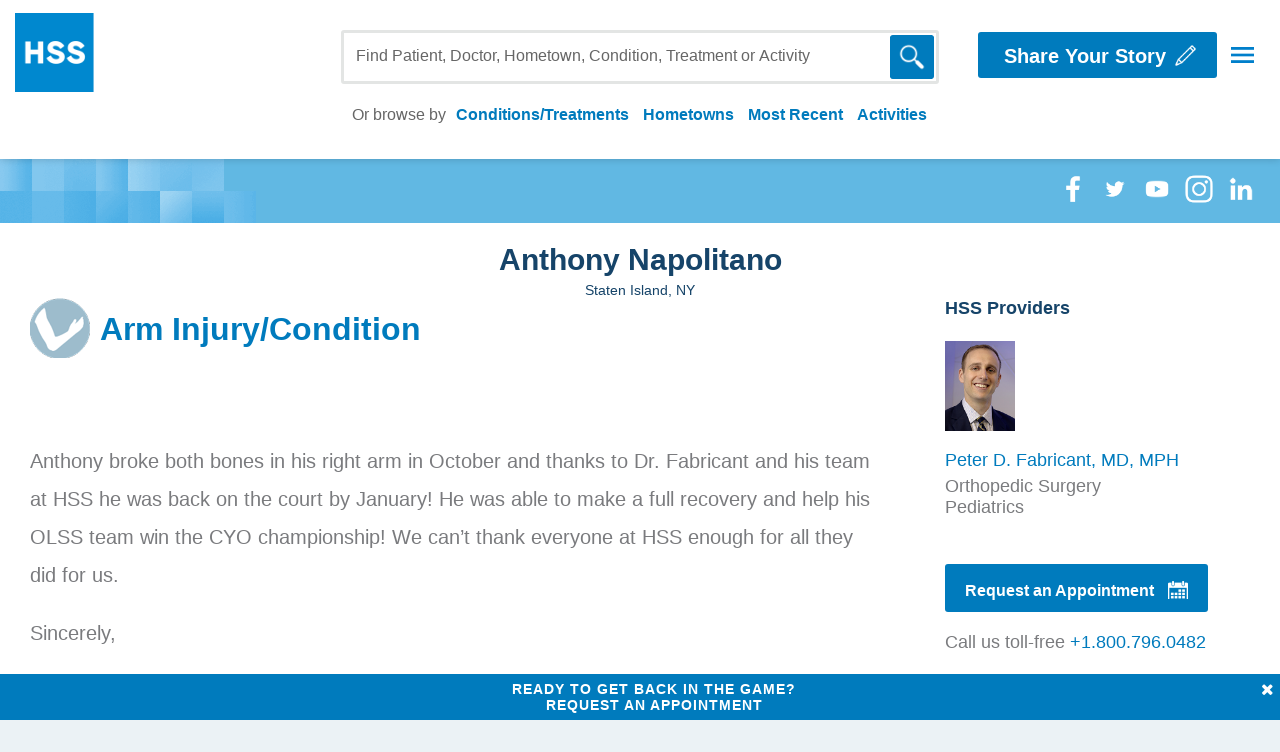

--- FILE ---
content_type: text/html; charset=UTF-8
request_url: https://backinthegame.hss.edu/story/anthony-napolitano/
body_size: 8071
content:
<!DOCTYPE html>
<html>

<head>
		<meta charset="utf-8" />
	<meta http-equiv="X-UA-Compatible" content="IE=edge" />
	<meta name="viewport" content="width=device-width, initial-scale=1">
	<title>Anthony Napolitano&#039;s Story - HSS Back in the Game</title>

	<link rel="shortcut icon" href="https://www.hss.edu/favicon.ico" type="image/x-icon">
	<link rel="icon" href="https://www.hss.edu/favicon.ico" type="image/x-icon">
	<link rel="apple-touch-icon" href="https://www.hss.edu/ios-icon.png">

	<!-- SEO -->
	<link rel="canonical" href="https://backinthegame.hss.edu/story/anthony-napolitano/" />
	<link rel="publisher" href="https://plus.google.com/u/0/116822617921395222519/"/>
	<meta name="twitter:card" content="summary_large_image" />
<meta name="twitter:site" content="@hspecialsurgery" />
<meta name="twitter:creator" content="@hspecialsurgery" />
<meta name="twitter:title" content="Anthony Napolitano&apos;s Story - HSS Back in the Game" />
<meta name="description" content="Read how Anthony Napolitano got back into the game of life at Hospital for Special Surgery" />
<meta name="story_slug" content="anthony-napolitano" />
<meta name="primary_condition" content="" />
<meta name="twitter:image" content="https://backinthegame.hss.edu/backend/wp-content/uploads/2024/03/Anthony-Napolitano-300x400.jpg" />
	<meta property="og:locale" content="en_US" />
<meta property="og:type" content="article" />
<meta property="og:site_name" content="Back in the Game - Hospital for Special Surgery" />
<meta property="og:url" content="https://backinthegame.hss.edu/story/anthony-napolitano/" />
<meta property="og:title" content="Anthony Napolitano&apos;s Story - HSS Back in the Game" />
<meta property="og:description" content="Read how Anthony Napolitano got back into the game of life at Hospital for Special Surgery" />
<meta property="og:image" content="https://backinthegame.hss.edu/backend/wp-content/uploads/2024/03/Anthony-Napolitano-300x400.jpg" />
	<script type="application/ld+json">{
    "@context": "http:\/\/schema.org",
    "@type": "NewsArticle",
    "mainEntityOfPage": {
        "@type": "WebPage",
        "@id": "https:\/\/backinthegame.hss.edu\/story\/anthony-napolitano\/"
    },
    "headline": "Anthony Napolitano's Story - HSS Back in the Game",
    "datePublished": "2024-03-21T15:06:37Z",
    "dateModified": "2024-03-21T19:31:52Z",
    "author": {
        "@type": "Person",
        "name": "Anthony Napolitano"
    },
    "publisher": {
        "@type": "Organization",
        "name": "Hospital for Special Surgery",
        "logo": {
            "@type": "ImageObject",
            "url": "https:\/\/www.hss.edu\/images\/nav\/HSS_100x100.png"
        }
    },
    "description": "Read how Anthony Napolitano got back into the game of life at Hospital for Special Surgery",
    "image": {
        "@type": "ImageObject",
        "url": "https:\/\/backinthegame.hss.edu\/backend\/wp-content\/uploads\/2024\/03\/Anthony-Napolitano-300x400.jpg"
    }
}</script>
	<!-- STYLES -->
	<link href="//cloud.webtype.com/css/cfe74467-8bd2-4cb0-bfce-3cf84398d843.css" rel="stylesheet">
	<link href="/css/font-awesome-4.7.0/css/font-awesome.min.css?r=1442629743" rel="stylesheet"/>
	<link rel="stylesheet" href="/site.min.css?r=1442629743" type="text/css" />
<link rel="stylesheet" href="/a11y.css?875458034=" type="text/css" />

	<!--[if gt IE 8]><!-->
		<link href="/css/grid.css?r=1442629743" rel="stylesheet"/>
	<!--<![endif]-->
	<!--[if lte IE 8]>
		<link href="/css/grid-old-ie.css?r=1442629743" rel="stylesheet"/>
	<![endif]-->

	<!-- SCRIPTS -->
	<script>
		var PREFIX='/';
		var CDN_PREFIX='/';
	</script>

	<!--[if lte IE 8]>
		<script id="1143689959" src="/js/html5shiv.js?r=1442629743"></script>
	<![endif]-->

	<script>
	if('undefined' === typeof window.console){
		window.console={
			log: function(){},
			debug: function(){},
			warn: function(){},
			error: function(){}
		};
	}
	</script>

	<script id="JS_001" src="/site.min.js?r=1442629743" type="text/javascript"></script>
<script id="JS_0011" src="/a11y.js?725626336=" type="text/javascript"></script>


   <!-- piwik tag -->
<script type="text/javascript"> (function(window, document, dataLayerName, id) { window[dataLayerName]=window[dataLayerName]||[],window[dataLayerName].push({start:(new Date).getTime(),event:"stg.start"});var scripts=document.getElementsByTagName('script')[0],tags=document.createElement('script'); function stgCreateCookie(a,b,c){var d="";if(c){var e=new Date;e.setTime(e.getTime()+24*c*60*60*1e3),d="; expires="+e.toUTCString()}document.cookie=a+"="+b+d+"; path=/"} var isStgDebug=(window.location.href.match("stg_debug")||document.cookie.match("stg_debug"))&&!window.location.href.match("stg_disable_debug");stgCreateCookie("stg_debug",isStgDebug?1:"",isStgDebug?14:-1); var qP=[];dataLayerName!=="dataLayer"&&qP.push("data_layer_name="+dataLayerName),isStgDebug&&qP.push("stg_debug");var qPString=qP.length>0?("?"+qP.join("&")):""; tags.async=!0,tags.src="https://hss.containers.piwik.pro/"+id+".js"+qPString,scripts.parentNode.insertBefore(tags,scripts); !function(a,n,i){a[n]=a[n]||{};for(var c=0;c<i.length;c++)!function(i){a[n][i]=a[n][i]||{},a[n][i].api=a[n][i].api||function(){var a=[].slice.call(arguments,0);"string"==typeof a[0]&&window[dataLayerName].push({event:n+"."+i+":"+a[0],parameters:[].slice.call(arguments,1)})}}(i[c])}(window,"ppms",["tm","cm"]); })(window, document, 'dataLayer', 'd4721773-e7fb-48b2-9d37-5f6a9c167bc3'); </script>
<!-- end piwik -->


	<!-- Google Tag Manager -->
	<script>(function(w,d,s,l,i){w[l]=w[l]||[];w[l].push({'gtm.start':
	new Date().getTime(),event:'gtm.js'});var f=d.getElementsByTagName(s)[0],
	j=d.createElement(s),dl=l!='dataLayer'?'&l='+l:'';j.async=true;j.src=
	'https://www.googletagmanager.com/gtm.js?id='+i+dl;f.parentNode.insertBefore(j,f);
	})(window,document,'script','dataLayer','GTM-PXQ73BD');</script>
	<!-- End Google Tag Manager -->



	<!-- PAGE-SPECIFIC - SINGLE-STORY -->

	<!-- FlexSlider -->
	<link href="/js/flexslider/flexslider.css?r=1442629743" rel="stylesheet"/>
	<script defer src="/js/flexslider/jquery.flexslider.js?r=1442629743"></script>
	<!-- Optional FlexSlider Additions -->
	<script id="1003201447" src="/js/flexslider/froogaloop.js?r=1442629743"></script>
	<script id="1084072387" src="/js/flexslider/jquery.fitvid.js?r=1442629743"></script>
	<script id="1279951359" src="/js/hss_flexslider.js?r=1442629743"></script>

	<link href="/css/single_story.css?r=1442629743" rel="stylesheet"/>


		<!--[if lte IE 8]>
		<style>
			.circle, .rounded
			{
				behavior: url(/lib/PIE/PIE.htc?r=1442629743);
				position: relative;
			}
			.box .bottom .user img, .nivo-control{
				border-radius: 100%;
				behavior: url(/lib/PIE/PIE.htc?r=1442629743);
			}
			#category_dropdown{
				display: none;
			}
			#category_dropdown.open{
				display: block;
			}
			.box .top .overlay{
				visibility: hidden;
			}
			.box:hover .top .overlay{
				visibility: visible;
			}
		</style>
		<script>
			$( function() {
				$('input, textarea').placeholder();
			});
		</script>
	<![endif]-->
</head>

<body>

	<div id="off-canvas">
	<div class="close-holder"><a tabindex="0" id="close-nav-a11y" aria-label="Close Navigation"  class="close-nav"><img src="/images/close-nav.png" alt onerror="this.src='/images/close-nav.png'; this.onerror=null;" width="19" /></a></div>
	
	<p  class="share-story-holder-nav"><a aria-label="Write story"  href="/writestory" class="button-primary bold rounded share-story-link">Share Your Story <img src="/images/pencil_white.png" width="23" /></a></p>
	<p class="request-appointment-holder-nav mobile-top"><a aria-label="Request appointment"  href="https://www.hss.edu/secure/prs-appointment-request.htm?pageid=backinthegame" class="button-primary bold rounded appointment-request-link">Request an Appointment <img src="/images/appointment2_white.png"/></a>
	<span class="call-us">Call us toll-free <span class="link-color">+1.800.796.0482</span></span></p>
	<!--<h3 class="bold connect">Connect with HSS</h3>-->
	<p class="icons mobile-top">
		<a aria-label="Facebook"  target="_blank" class="first" href="https://www.facebook.com/hspecialsurgery"><img src="/images/social-icons_facebook-solid-50x50.png"></a>
		<a aria-label="Twitter" target="_blank" href="https://twitter.com/hspecialsurgery"><img src="/images/social-icons_twitter-solid-50x50.png"></a>
		<a aria-label="Youtube" target="_blank" href="https://www.youtube.com/user/HSpecialSurgery"><img src="/images/social-icons_youtube-solid-50x50.png"></a>
		<a aria-label="Instagram" target="_blank" href="//instagram.com/hspecialsurgery"><img src="/images/social-icons_instagram-solid-50x50.png"></a>
		<a aria-label="Linkedin" target="_blank" class="last" href="https://www.linkedin.com/company/hospital-for-special-surgery"><img src="/images/social-icons_linkedin-solid-50x50.png"></a>
	</p>
	
	<h3 class="bold">Quick Links</h3>
	<ul>
		<li><a aria-label="Home page HSS EDU" href="//www.hss.edu/index.htm">HSS.edu</a></li>
		
		<li><a aria-label="FAQ" href="/faqs">FAQ</a></li>
		
		<li><a aria-label="Find a Physician" href="//www.hss.edu/physicians.asp">Find a Physician</a></li>

		<li><a aria-label="Patient information" href="//www.hss.edu/patient-information.asp">Patient and Visitor Information</a></li>

		<li><a aria-label="Conditions and treatments" href="//www.hss.edu/conditions.asp">Conditions and Treatments</a></li>

		<li><a aria-label="Departments and Services" href="//www.hss.edu/departments.asp">Departments &amp; Services</a></li>

		<li><a aria-label="About HSS" href="//www.hss.edu/about.asp">About HSS</a></li>

		<li><a aria-label="Contact HSS" href="//www.hss.edu/contact.asp">Contact HSS</a></li>
	</ul>
	<h3 class="bold">HSS Policy</h3>
	<ul>
		<li><a aria-label="Nondiscrimination and Accessibility" href="//www.hss.edu/nondiscrimination.asp">Nondiscrimination and Accessibility</a></li>

		<li><a aria-label="Privacy Notices" href="//www.hss.edu/notice-of-privacy-practices.asp">Privacy Notices</a></li>

		<li><a aria-label="Social Media COmment Policy" href="//www.hss.edu/social-media-comment-policy.asp">Social Media Comment Policy</a></li>

		<li><a aria-label="Terms of Use" href="//www.hss.edu/terms-of-use.asp">Terms of Use</a></li>

		<li><a aria-label="Joint Commission Notice" href="//www.hss.edu/joint-commission-notice.asp">Joint Commission Notice</a></li>
	</ul>
	<p class="request-appointment-holder-nav"><a aria-label="Request Appointment" href="https://www.hss.edu/secure/prs-appointment-request.htm?pageid=backinthegame" class="button-primary bold rounded appointment-request-link">Request an Appointment <img src="/images/appointment2_white.png"/></a><br />
	<span class="call-us">Call us toll-free <span class="link-color">+1.800.796.0482</span></span></p>
	<!--<h3 class="bold connect">Connect with HSS</h3>-->
	<p class="icons">
		<a aria-label="Facebook" target="_blank" class="first a11y-tooltip" href="https://www.facebook.com/hspecialsurgery"><img src="/images/social-icons_facebook-solid-50x50.png"><span>Facebook</span></a>
		<a aria-label="Twitter" target="_blank" class="a11y-tooltip" href="https://twitter.com/hspecialsurgery"><img src="/images/social-icons_twitter-solid-50x50.png"><span>Twitter</span></a>
		<a aria-label="Youtube" target="_blank" class="a11y-tooltip" href="https://www.youtube.com/user/HSpecialSurgery"><img src="/images/social-icons_youtube-solid-50x50.png"><span>Youtube</span></a>
		<a aria-label="Instagram" target="_blank" class="a11y-tooltip" href="//instagram.com/hspecialsurgery"><img src="/images/social-icons_instagram-solid-50x50.png"><span>Instagram</span></a>
		<a aria-label="Linkedin" target="_blank" class="last a11y-tooltip" href="https://www.linkedin.com/company/hospital-for-special-surgery"><img src="/images/social-icons_linkedin-solid-50x50.png"><span>Linkedin</span></a>
	</p>
</div>	<div id="site-wrap">
			<header class="header_main clearfix" id="header">
	<a class="sr-only skip-to-main" href="#main_content">Skip to Main content</a>
		<div class="col1 logo"><a href="/"><img src="/images/logo.png" onerror="this.src='/images/logo.png'; this.onerror=null;" width="337" alt="HSS logo" /></a></div>
		<div class="col2" role="navigation">
			<a class="bold button-primary rounded share-story-link" href="/writestory"><span>Share Your Story</span> <img src="/images/pencil_white.png" onerror="this.src='/images/pencil_white.png'; this.onerror=null;" width="23" /></a>
			<button id="toggle-nav-a11y" aria-label="Open Navigation" style="border:none;background: none;" class="hamburger-nav"><img src="/images/hamburger-nav.png" onerror="this.src='/images/hamburger-nav.png'; this.onerror=null;" width="23" /> </button>
		</div>
		<!--[if gte IE 9]><!-->
		<div class="top_icons">
			<a aria-label="Search"  href="" class="magnify_top_icon"><img class="not_selected" src="/images/magnify_top_blue.png" width="28" /><img class="selected" src="/images/magnify_top_white.png" width="28" /></a><!--<a href="/writestory/" class="pencil_top_icon"><img src="/images/pencil_top_blue.png" width="28" /></a>--><a role="button" tabindex="0" aria-label="Toggle Navigation" class="hamburger-nav"><img src="/images/hamburger-nav.png" onerror="this.src='/images/hamburger-nav.png'; this.onerror=null;" width="23" /></a>
			
		</div>
		<!--<![endif]-->
		<div class="search_holder_outer">
			<p class="search_description">Find Patient, Doctor, Hometown, <span>Condition, Treatment or Activity</span></p>

			<div class="search_holder rounded">
				<form class="search-form" role="search" method="GET" action="/search/">
					<input aria-label="Search" name="q" class="search-input" type="text" placeholder="Find Patient, Doctor, Hometown, Condition, Treatment or Activity" />
					<button class="pure-button button-primary rounded" aria-label="Search"><span class="image"><img src="/images/magnifying.png" onerror="this.src='/images/magnifying.png'; this.onerror=null;" width="28" /></span><span class="text">GO</span></button>

				</form>
			</div>
			
			<p class="bottom">
				<span>Or browse by<span class="bullet_hidden">&bull;</span></span>
				<span role="list">
				<span role="listitem">
					<a role="button" aria-expanded="false" class="toggle-a11y-top bold" href="" data-ga="browse_conditions">Conditions/Treatments</a>
				</span>
				<span role="listitem">
					<span aria-hidden="true" class="bullet_hidden">•</span>
					<a role="button" aria-expanded="false" class="toggle-a11y-top bold" href="" data-ga="browse_hometowns">Hometowns</a>
				</span>
				<span role="listitem">
					<span aria-hidden="true" class="bullet_hidden">•</span>
					<a role="button" aria-expanded="false" class="toggle-a11y-top bold" href="" data-ga="browse_recent">Most Recent</a>
				</span>
				<span role="listitem">
					<span aria-hidden="true" class="bullet_hidden">•</span>
					<a role="button" aria-expanded="false" class="toggle-a11y-top bold" href="" data-ga="browse_activities">Activities</a>
				</span>
				</span>
			</p>
	
				
			
		</div>
	</header>
	<span id="main_content" role="main">
			<section id="category_dropdown" class="dropdown-panel">

		<div class="container">
			<div class="pure-g">
				<div class="pure-u-1 pure-u-sm-1-2 pure-u-lg-1-4">
					<div class="l-box grid_pad_left">
						<h3 class="bold">Conditions/Treatments</h3>
						<ul>

<li><a aria-label="Conditions and Treatments"  href="/conditions-treatments/acdf-surgery/">ACDF Surgery</a></li><li><a aria-label="Conditions and Treatments"  href="/conditions-treatments/achilles-tendon-injurycondition/">Achilles Tendon Injury/Condition</a></li><li><a aria-label="Conditions and Treatments"  href="/conditions-treatments/acl-injury/">ACL Injury</a></li><li><a aria-label="Conditions and Treatments"  href="/conditions-treatments/acupuncture/">Acupuncture</a></li><li><a aria-label="Conditions and Treatments"  href="/conditions-treatments/alif-surgery/">ALIF Surgery</a></li><li><a aria-label="Conditions and Treatments"  href="/conditions-treatments/amplified-musculoskeletal-pain-syndrome/">Amplified Musculoskeletal Pain Syndrome</a></li><li><a aria-label="Conditions and Treatments"  href="/conditions-treatments/amputation/">Amputation</a></li><li><a aria-label="Conditions and Treatments"  href="/conditions-treatments/amyotrophic-lateral-sclerosis-als/">Amyotrophic Lateral Sclerosis (ALS)</a></li><li><a aria-label="Conditions and Treatments"  href="/conditions-treatments/ankle-distraction/">Ankle Distraction</a></li><li><a aria-label="Conditions and Treatments"  href="/conditions-treatments/ankle-fusion/">Ankle Fusion</a></li>
						</ul>
						<a aria-label="Conditions" data-ga="conditions" class="view thin_bold" href="/conditions-treatments/">View All Conditions/Treatments&nbsp;></a>
					 </div>
				</div>

				<div class="pure-u-1 pure-u-sm-1-2 pure-u-lg-1-4">
					<div class="l-box grid_pad">
						<h3 class="bold">Hometown</h3>
						<ul>
	<li><a aria-label="Hometowns" href="/hometown/?country=Angola&city=Luanda">Luanda, Angola</a></li>
	<li><a aria-label="Hometowns" href="/hometown/?country=Australia&city=Bondi+Beach">Bondi Beach, Australia</a></li>
	<li><a aria-label="Hometowns" href="/hometown/?country=Australia&state=New+South+Wales&city=Sydney">Sydney, New South Wales, Australia</a></li>
	<li><a aria-label="Hometowns" href="/hometown/?country=Bahamas&city=Nassau">Nassau, Bahamas</a></li>
	<li><a aria-label="Hometowns" href="/hometown/?country=Barbados&city=Bridgetown">Bridgetown, Barbados</a></li>
	<li><a aria-label="Hometowns" href="/hometown/?country=Barbados&city=Christ+Church">Christ Church, Barbados</a></li>
	<li><a aria-label="Hometowns" href="/hometown/?country=Barbados&city=Oistins">Oistins, Barbados</a></li>
	<li><a aria-label="Hometowns" href="/hometown/?country=Bermuda&city=Hamilton">Hamilton, Bermuda</a></li>
	<li><a aria-label="Hometowns" href="/hometown/?country=Bermuda&city=Pembroke">Pembroke, Bermuda</a></li>
	<li><a aria-label="Hometowns" href="/hometown/?country=Brazil&city=Belo+Horizonte">Belo Horizonte, Brazil</a></li>
						</ul>
						<a aria-label="Hometowns" data-ga="hometowns" class="view thin_bold" href="/hometown/">View All Hometowns&nbsp;></a>
					 </div>
				</div>

				<div class="pure-u-1 pure-u-sm-1-2 pure-u-lg-1-4">
					<div class="l-box grid_pad">
						<h3 class="bold">Most Recent</h3>
						<ul>
														<li><a aria-label="Conditions"  href="/story/marc-salis/">Marc <span>- New York, NY<br />
								Posted on 01.23.2026</span></a></li>
														<li><a aria-label="Conditions"  href="/story/louise-habrack/">Louise <span>- Colts Neck, NJ<br />
								Posted on 01.23.2026</span></a></li>
														<li><a aria-label="Conditions"  href="/story/james-gardner/">James <span>- Hillsborough Township, NJ<br />
								Posted on 01.23.2026</span></a></li>
														<li><a aria-label="Conditions"  href="/story/maia-gusharashvili/">Maia <span>- New Canaan, CT<br />
								Posted on 01.08.2026</span></a></li>
														<li><a aria-label="Conditions"  href="/story/thomas-kendall/">Thomas <span>- Naples, FL<br />
								Posted on 01.05.2026</span></a></li>
												</ul>
						<a aria-label="Recent Posts"  data-ga="recent" class="view thin_bold" href="/recent/">View All Recent Posts&nbsp;></a>
					 </div>
				</div>

				<div class="pure-u-1 pure-u-sm-1-2 pure-u-lg-1-4">
					<div class="l-box grid_pad_right">
						<h3 class="bold">Activities</h3>
						<ul>
								<li><a aria-label="Activity" href="/activity/baseball-softball/">Baseball / Softball</a></li>
								<li><a aria-label="Activity" href="/activity/basketball/">Basketball</a></li>
								<li><a aria-label="Activity" href="/activity/boxing/">Boxing</a></li>
								<li><a aria-label="Activity" href="/activity/cycling-biking/">Cycling / Biking</a></li>
								<li><a aria-label="Activity" href="/activity/dancing/">Dancing</a></li>
								<li><a aria-label="Activity" href="/activity/featured-patients/">Featured Patients</a></li>
								<li><a aria-label="Activity" href="/activity/football/">Football</a></li>
								<li><a aria-label="Activity" href="/activity/golf/">Golf</a></li>
								<li><a aria-label="Activity" href="/activity/hiking/">Hiking</a></li>
								<li><a aria-label="Activity" href="/activity/hockey/">Hockey</a></li>
						</ul>
						<a aria-label="Activities" data-ga="activities" class="view thin_bold" href="/activity/">View All Activities&nbsp;></a>
					 </div>
				</div>


			</div>
		</div>

	</section>



		<div class="story-heading">
			<div class="pure-g">
				<div class="heading-bar condition-name-arm pure-u-1">
					<img alt="" class="author_grid_graphic" src="/images/author_grid_graphic2.png">
					<div class="heading-social">
						<div class="icons float-right" role="list">
							<span role="listitem">
								<a aria-label="Facebook" target="_blank" class="first" href="https://www.facebook.com/hspecialsurgery"><img alt="Facebook Logo" src="/images/social-icons_facebook-white-50x50.png" /></a>
							</span>
							<span role="listitem">
								<a aria-label="Twitter" target="_blank" href="https://twitter.com/hspecialsurgery"><img alt="Twitter Logo" src="/images/social-icons_twitter-white-50x50.png" /></a>
							</span>
							<span role="listitem">
								<a aria-label="Youtube" target="_blank" href="https://www.youtube.com/user/HSpecialSurgery"><img alt="Youtube Logo" src="/images/social-icons_youtube-white-50x50.png" /></a>
							</span>
							<span role="listitem">
								<a aria-label="Instagram" target="_blank" href="http://instagram.com/hspecialsurgery"><img alt="Instagram Logo" src="/images/social-icons_instagram-white-50x50.png" /></a>
							</span>
							<span role="listitem">
								<a aria-label="Linkedin" target="_blank" class="last" href="https://www.linkedin.com/company/hospital-for-special-surgery"><img alt="Linkedin Logo" src="/images/social-icons_linkedin-white-50x50.png" /></a>
							</span>
						</div>
					</div>
				</div>
									<span class="author user circle">
						<img src="https://backinthegame.hss.edu/backend/wp-content/uploads/2024/03/Anthony-Napolitano-150x150.jpg" width="125">
					</span>
							</div>
		</div>

		<section class="single-story sub-section">

			<div class="author pure-u-1 ">
				<div class="name ">
					<h1>Anthony Napolitano</h1>
				</div>
				<div class="location subtitle">Staten Island, NY</div>
			</div>

			<div class="story-wrapper">

				<div class="pure-g">
					<div class="pure-u-sm-24-24 pure-u-1 ">
						<div class="pure-g">
							<div class="pure-u-md-18-24 pure-u-1">

																	<div class="body-part">
										<a aria-label="Conditions" href="//www.hss.edu/condition-list_elbow-arm.asp">
											<div class="float-left">
												<img alt="arm Image" src="/images/body_icons/arm.png">
											</div>
											<div class="float-left body-part">
												<h2>Arm Injury/Condition</h2>
											</div>
										</a>
									</div>
								
								<div class="condition-list clear-both">
									<ul>
																			</ul>
								</div>

								<div class="story">

																			<div class="media">

											<div class="flexslider">
												<ul class="slides">
													<li><img alt="Anthony Napolitano in the photo 1" class="pure-img" src="https://backinthegame.hss.edu/backend/wp-content/uploads/2024/03/Anthony-Napolitano-768x1024.jpg"></li>												</ul>
											</div>
										</div><!-- end media -->
									
									<div class="copy thin_reg"><p>Anthony broke both bones in his right arm in October and thanks to Dr. Fabricant and his team at HSS he was back on the court by January! He was able to make a full recovery and help his OLSS team win the CYO championship! We can’t thank everyone at HSS enough for all they did for us. </p>
<p>Sincerely,</p>
<p>The Napolitano Family </p></div>


								</div>
							</div>

							<div class="pure-u-md-6-24 pure-u-1">
								<div class="sidebar">

									<div class="providers">
										<h2>HSS Providers</h2>

																						<div class="provider clear-both">
																											<div class="provider-img float-left">
															<img alt="Peter D. Fabricant, MD, MPH photo" src="https://www.hss.edu/globalassets/images/profiles/peter-fabricant-headshot">
														</div>
																										<div class="provider-info float-left">
														<div class="name">
															<a class="provider-page" data-ga="Peter D. Fabricant, MD, MPH" href="https://www.hss.edu/profiles/doctors/peter-fabricant">
																	<span>Peter D. Fabricant, MD, MPH</span>
																</a>														</div>
																													<div class="specialty">Orthopedic Surgery</div>
																													<div class="specialty">Pediatrics</div>
																											</div>
												</div>
																			</div>

									<div class="appointment-request clear-both">

										<div class="contact-info">
											<ul>
												<li><a aria-label="Request appointment" href="https://www.hss.edu/secure/prs-appointment-request.htm?pageid=backinthegame" class="button-primary bold rounded appointment-request-link">Request an Appointment <img alt="Request Appointment" src="/images/appointment2_white.png" /></a></li>
												<li>Call us toll-free <span class="link-color">+1.800.796.0482</span></li>
											</ul>
										</div>
									</div>

									<div class='clear-both traveling'>
										<ul>
																							<li><a class="traveling-usa" href="https://www.hss.edu/coast-to-coast.asp" target="_blank"><strong>Get Help with Travel</strong></a></li>
																					</ul>
									</div>

																			<div class='clear-both related_activities'>
											<h2>Related Stories</h2>
											<ul>
												<li><a class="story-related-activity" data-ga="Basketball" href="/activity/basketball/"><img alt="" width="59" src="/images/activity-icons/basketball.png" />Basketball</a></li><li><a class="story-related-condition" data-ga="Arm Injury/Condition" href="/conditions-treatments/arm-injurycondition/"><img alt="" width="59" src="/images/body_icons/arm.png" />Arm Injury/Condition</a></li><li><a class="story-related-provider" data-ga="Peter D. Fabricant, MD, MPH" href="/search/?exact=1&q=Peter D. Fabricant, MD, MPH"><img alt="Physician Icon" width="59" src="/images/allbyphysician-icon_sm.png" />All by Physician</a></li>											</ul>
										</div>
									
								</div>
							</div>

						</div>


					</div>


				</div><!-- end pure-g -->

			</div>


			<div class="story-wrapper">

				<div class="pure-g">
					<div class="pure-u-sm-24-24 pure-u-1 ">
						<div class="pure-g">
							<div class="pure-u-lg-18-24 pure-u-1">
								<div class="story share-area">

									<div class="share-story">
										<div class="share-list clear-both">
											<ul class="social-share">
												<li class="facebook">
													<!--fb-->
													<a aria-label="Facebook" target="_blank" href="http://www.facebook.com/sharer.php?u=https://backinthegame.hss.edu/story/anthony-napolitano/" title="">
														<!-- <i class="fa fa-facebook-square"></i>  -->
														<span aria-hidden="true" class="fa-stack fa-lg">
															<i class="fa fa-circle fa-stack-2x"></i>
															<i class="fa fa-facebook fa-stack-1x fa-inverse 360design-fa"></i>
														</span>
													</a>
												</li>
												
												<li class="twitter">
													<!--twitter-->

													

													<a aria-label="Twitter" target="_blank" href="http://twitter.com/share?url=https://backinthegame.hss.edu/story/anthony-napolitano/&text=Read+how+I+got+%23BackintheGame+thanks+to+%40hspecialsurgery%21" title="">
														<span aria-hidden="true" class="fa-stack fa-lg">
															<i class="fa fa-circle fa-stack-2x"></i>
															<i class="fa fa-twitter fa-stack-1x fa-inverse 360design-fa"></i>
														</span>
													</a>
												</li>
																								<li class="email-share">
													<!--Email-->
													<a aria-label="Email" title="" href="mailto:?subject=#BackintheGame after visiting Hospital for Special Surgery&body=Click here to read my story of how I got #BackintheGame after visiting Hospital for Special Surgery: https://backinthegame.hss.edu/story/anthony-napolitano/">
														<span aria-hidden="true" class="fa-stack fa-lg">
															<i class="fa fa-circle fa-stack-2x"></i>
															<i class="fa fa-envelope fa-stack-1x fa-inverse 360design-fa"></i>
														</span>
													</a>
												</li>
											</ul>

										</div>
									</div>

									<div class="share-your-story">
										<a aria-label="Share your story" href="/writestory" class="button-primary bold rounded share-story-link">Share Your Story <img src="/images/pencil_white.png" width="24" /></a>
									</div>

								</div>
							</div>
							<div class="pure-u-lg-6-24 pure-u-1">
								<!--<div class="sidebar">
									<div class="store-button"><a href="http://hss.squarable.com/" target="_blank"><img src="/images/store-placement-single-web.jpg" /><span>New HSS Apparel<br />now available!</span></a></div>
							</div>-->
							</div>
						</div>
					</div>

				</div><!-- end pure-g -->

			</div>

			<div class="story-wrapper">

				
			</div>

		</section>

		<script>
			$.ajax(window.location.protocol + '//' + window.location.host + "/api/tally.php", {
				data: {
					id: 22135				}
			});

							if (typeof ga == 'function') ga('send', 'event', 'bitg-story', 'service_line', 'Pediatric Orthopedic Surgery');
			
					</script>


		</span>	<footer id="footer">
		<h2 class="sr-only">Footer Start</h2>
		<a aria-label="Back to top" href="" class="backtotop"><img src="/images/backtotop.png" /></a>
	
		<div class="container">
			<div class="pure-g">
				<div class="pure-u-1 pure-u-sm-1-2 pure-u-lg-1-4">
					<div class="l-box grid_pad_right">
						<h3 class="bold">Quick Links</h3>
						<ul>
							<li><a aria-label="HSS Home Page" href="//www.hss.edu/index.htm">HSS.edu</a></li>
							
							<li><a aria-label="FAQ"  href="/faqs">FAQ</a></li>
							
							<li><a aria-label="Find a physician" href="//www.hss.edu/physicians.asp">Find a Physician</a></li>

							<li><a aria-label="Patient Visitor Information" href="//www.hss.edu/patient-information.asp">Patient and Visitor Information</a></li>

							<li><a aria-label="Conditions" href="//www.hss.edu/conditions.asp">Conditions and Treatments</a></li>

							<li><a aria-label="Departments" href="//www.hss.edu/departments.asp">Departments &amp; Services</a></li>

							<li><a aria-label="About HSS" href="//www.hss.edu/about.asp">About HSS</a></li>

							<li><a aria-label="Contact HSS"  href="//www.hss.edu/contact.asp">Contact HSS</a></li>
						</ul>
					 </div>
				</div>

				<div class="pure-u-1 pure-u-sm-1-2 pure-u-lg-1-4">
					<div class="l-box grid_pad">
						<h3 class="bold">HSS Policy</h3>
						<ul>
							<li><a aria-label="Nondiscrimination" href="//www.hss.edu/nondiscrimination.asp">Nondiscrimination and Accessibility</a></li>

							<li><a aria-label="Privacy Notices"  href="//www.hss.edu/notice-of-privacy-practices.asp">Privacy Notices</a></li>

							<li><a aria-label="Social Media Policy" href="//www.hss.edu/social-media-comment-policy.asp">Social Media Comment Policy</a></li>

							<li><a aria-label="Terms of use"  href="//www.hss.edu/terms-of-use.asp">Terms of Use</a></li>

							<li><a aria-label="iJoint commission notices"  href="//www.hss.edu/joint-commission-notice.asp">Joint Commission Notice</a></li>
						</ul>
					</div>
				</div>

				<div class="pure-u-1 pure-u-sm-1-2 pure-u-lg-1-4">
					<div class="l-box grid_pad">
						<h3 class="bold">Contact</h3>
						<p>Call +1.800.796.0482<br />
							(Monday-Friday 8:30am-5pm ET)</p>
						<p><a aria-label="Request Appointment"  href="//www.hss.edu/secure/prs-appointment-request.htm?pageid=backinthegame" class="button-primary bold rounded appointment-request-link">Request an Appointment <img src="/images/appointment2_white.png"/></a></p>
					 </div>
				</div>

				<div class="pure-u-1 pure-u-sm-1-2 pure-u-lg-1-4">
					<div class="l-box grid_pad_left">
						<h3 class="bold">Share Your Story</h3>
						<p>Tell us how HSS helped you get back in the game.</p>
						<p><a aria-label="Write Story"  href="/writestory" class="button-primary bold rounded share-story-link">Share Your Story <img src="/images/pencil_white.png" width="23" /></a></p>
						<p>&nbsp;</p>
						<h3 class="bold connect">Connect with HSS</h3>
						<p class="icons">
							<a aria-label="Facebook" target="_blank" aria-label="Facebook" class="first a11y-tooltip" href="https://www.facebook.com/hspecialsurgery"><img src="/images/social-icons_facebook-50x50.png" /><span>Facebook</span></a>
							<a aria-label="Twitter" target="_blank" class="a11y-tooltip" href="https://twitter.com/hspecialsurgery"><img src="/images/social-icons_twitter2-50x50.png" /><span>Twitter</span></a>
							<a aria-label="Youtube" target="_blank" class="a11y-tooltip" href="https://www.youtube.com/user/HSpecialSurgery"><img src="/images/social-icons_youtube-50x50.png" /><span>YouTube</span></a>
							<a aria-label="Instagram" target="_blank" class="a11y-tooltip" href="https://instagram.com/hspecialsurgery"><img src="/images/social-icons_instagram-white-50x50.png" /><span>Instagram</span></a>
							<a aria-label="Linkedin" target="_blank" class="last a11y-tooltip" href="https://www.linkedin.com/company/hospital-for-special-surgery"><img src="/images/social-icons_linkedin-50x50.png" /><span>Linkedin</span></a>
						</p>
					 </div>
				</div>
			</div>
		</div>
		<div class="bottom">
			&copy; Hospital for Special Surgery. 535 East 70th Street, New York, NY 10021
		</div>
	</footer>
	
	<section class="featured_ad_mobile_section">
		<a aria-label="request appointment"  href="//www.hss.edu/secure/prs-appointment-request.htm?pageid=backinthegame" class="pure-button button-primary rounded thin_bold featured_advertising_button">Ready to Get Back in the Game?<br />Request an Appointment</a>
		<button class="featured_advertising_x" aria-label="Close"><span class='fa fa-close'></span></button>
	</section>		

	<!-- Google Tag Manager (noscript) -->
	<noscript><iframe src="https://www.googletagmanager.com/ns.html?id=GTM-PXQ73BD"
	height="0" width="0" style="display:none;visibility:hidden"></iframe></noscript>
	<!-- End Google Tag Manager (noscript) -->


</div>
<script type="text/javascript" src="/_Incapsula_Resource?SWJIYLWA=719d34d31c8e3a6e6fffd425f7e032f3&ns=2&cb=1425071922" async></script></body>
</html>


--- FILE ---
content_type: text/css
request_url: https://backinthegame.hss.edu/site.min.css?r=1442629743
body_size: 15239
content:
@font-face{font-display:swap;font-family:'Inter';font-style:normal;font-weight:100;src:url(https://www.hss.edu/fonts/inter/inter-v18-latin-100.woff2) format('woff2')}@font-face{font-display:swap;font-family:'Inter';font-style:italic;font-weight:100;src:url(https://www.hss.edu/fonts/inter/inter-v18-latin-100italic.woff2) format('woff2')}@font-face{font-display:swap;font-family:'Inter';font-style:normal;font-weight:200;src:url(https://www.hss.edu/fonts/inter/inter-v18-latin-200.woff2) format('woff2')}@font-face{font-display:swap;font-family:'Inter';font-style:italic;font-weight:200;src:url(https://www.hss.edu/fonts/inter/inter-v18-latin-200italic.woff2) format('woff2')}@font-face{font-display:swap;font-family:'Inter';font-style:normal;font-weight:300;src:url(https://www.hss.edu/fonts/inter/inter-v18-latin-300.woff2) format('woff2')}@font-face{font-display:swap;font-family:'Inter';font-style:italic;font-weight:300;src:url(https://www.hss.edu/fonts/inter/inter-v18-latin-300italic.woff2) format('woff2')}@font-face{font-display:swap;font-family:'Inter';font-style:normal;font-weight:400;src:url(https://www.hss.edu/fonts/inter/inter-v18-latin-regular.woff2) format('woff2')}@font-face{font-display:swap;font-family:'Inter';font-style:italic;font-weight:400;src:url(https://www.hss.edu/fonts/inter/inter-v18-latin-italic.woff2) format('woff2')}@font-face{font-display:swap;font-family:'Inter';font-style:normal;font-weight:500;src:url(https://www.hss.edu/fonts/inter/inter-v18-latin-500.woff2) format('woff2')}@font-face{font-display:swap;font-family:'Inter';font-style:italic;font-weight:500;src:url(https://www.hss.edu/fonts/inter/inter-v18-latin-500italic.woff2) format('woff2')}@font-face{font-display:swap;font-family:'Inter';font-style:normal;font-weight:600;src:url(https://www.hss.edu/fonts/inter/inter-v18-latin-600.woff2) format('woff2')}@font-face{font-display:swap;font-family:'Inter';font-style:italic;font-weight:600;src:url(https://www.hss.edu/fonts/inter/inter-v18-latin-600italic.woff2) format('woff2')}@font-face{font-display:swap;font-family:'Inter';font-style:normal;font-weight:700;src:url(https://www.hss.edu/fonts/inter/inter-v18-latin-700.woff2) format('woff2')}@font-face{font-display:swap;font-family:'Inter';font-style:italic;font-weight:700;src:url(https://www.hss.edu/fonts/inter/inter-v18-latin-700italic.woff2) format('woff2')}@font-face{font-display:swap;font-family:'Inter';font-style:normal;font-weight:800;src:url(https://www.hss.edu/fonts/inter/inter-v18-latin-800.woff2) format('woff2')}@font-face{font-display:swap;font-family:'Inter';font-style:italic;font-weight:800;src:url(https://www.hss.edu/fonts/inter/inter-v18-latin-800italic.woff2) format('woff2')}@font-face{font-display:swap;font-family:'Inter';font-style:normal;font-weight:900;src:url(https://www.hss.edu/fonts/inter/inter-v18-latin-900.woff2) format('woff2')}@font-face{font-display:swap;font-family:'Inter';font-style:italic;font-weight:900;src:url(https://www.hss.edu/fonts/inter/inter-v18-latin-900italic.woff2) format('woff2')}article,aside,details,figcaption,figure,footer,header,hgroup,main,nav,section,summary{display:block}audio,canvas,video{display:inline-block;*display:inline;*zoom:1}audio:not([controls]){display:none;height:0}[hidden]{display:none}html{font-size:100%;-ms-text-size-adjust:100%;-webkit-text-size-adjust:100%}html,button,input,select,textarea{font-family:sans-serif}body{margin:0}a:focus{outline:thin dotted}a:active,a:hover{outline:0}h1{font-size:2em;margin:.67em 0}h2{font-size:1.5em;margin:.83em 0}h3{font-size:1.17em;margin:1em 0}h4{font-size:1em;margin:1.33em 0}h5{font-size:.83em;margin:1.67em 0}h6{font-size:.67em;margin:2.33em 0}abbr[title]{border-bottom:1px dotted}b,strong{font-weight:700}blockquote{margin:1em 40px}dfn{font-style:italic}hr{-moz-box-sizing:content-box;box-sizing:content-box;height:0}mark{background:#ff0;color:#000}p,pre{margin:1em 0}code,kbd,pre,samp{font-family:monospace,serif;_font-family:'courier new',monospace;font-size:1em}pre{white-space:pre;white-space:pre-wrap;word-wrap:break-word}q{quotes:none}q:before,q:after{content:'';content:none}small{font-size:80%}sub,sup{font-size:75%;line-height:0;position:relative;vertical-align:baseline}sup{top:-.5em}sub{bottom:-.25em}dl,menu,ol,ul{margin:1em 0}dd{margin:0 0 0 40px}menu,ol,ul{padding:0 0 0 40px}nav ul,nav ol{list-style:none;list-style-image:none}img{border:0;-ms-interpolation-mode:bicubic}svg:not(:root){overflow:hidden}figure{margin:0}form{margin:0}fieldset{border:1px solid silver;margin:0 2px;padding:.35em .625em .75em}legend{border:0;padding:0;white-space:normal;*margin-left:-7px}button,input,select,textarea{font-size:100%;margin:0;vertical-align:baseline;*vertical-align:middle}button,input{line-height:normal}button,select{text-transform:none}button,html input[type=button],input[type=reset],input[type=submit]{-webkit-appearance:button;cursor:pointer;*overflow:visible}button[disabled],html input[disabled]{cursor:default}input[type=checkbox],input[type=radio]{box-sizing:border-box;padding:0;*height:13px;*width:13px}input[type=search]{-webkit-appearance:textfield;-moz-box-sizing:content-box;-webkit-box-sizing:content-box;box-sizing:content-box}input[type=search]::-webkit-search-cancel-button,input[type=search]::-webkit-search-decoration{-webkit-appearance:none}button::-moz-focus-inner,input::-moz-focus-inner{border:0;padding:0}textarea{overflow:auto;vertical-align:top}table{border-collapse:collapse;border-spacing:0}[hidden]{display:none!important}.pure-img{max-width:100%;height:auto;display:block}.pure-g{letter-spacing:-.31em;*letter-spacing:normal;*word-spacing:-.43em;text-rendering:optimizespeed;font-family:FreeSans,Arimo,"Droid Sans",Helvetica,Arial,sans-serif;display:-webkit-flex;-webkit-flex-flow:row wrap;display:-ms-flexbox;-ms-flex-flow:row wrap}.opera-only:-o-prefocus,.pure-g{word-spacing:-.43em}.pure-u{display:inline-block;*display:inline;zoom:1;letter-spacing:normal;word-spacing:normal;vertical-align:top;text-rendering:auto}.pure-g [class*="pure-u"]{font-family:sans-serif}.pure-u-1,.pure-u-1-1,.pure-u-1-2,.pure-u-1-3,.pure-u-2-3,.pure-u-1-4,.pure-u-3-4,.pure-u-1-5,.pure-u-2-5,.pure-u-3-5,.pure-u-4-5,.pure-u-5-5,.pure-u-1-6,.pure-u-5-6,.pure-u-1-8,.pure-u-3-8,.pure-u-5-8,.pure-u-7-8,.pure-u-1-12,.pure-u-5-12,.pure-u-7-12,.pure-u-11-12,.pure-u-1-24,.pure-u-2-24,.pure-u-3-24,.pure-u-4-24,.pure-u-5-24,.pure-u-6-24,.pure-u-7-24,.pure-u-8-24,.pure-u-9-24,.pure-u-10-24,.pure-u-11-24,.pure-u-12-24,.pure-u-13-24,.pure-u-14-24,.pure-u-15-24,.pure-u-16-24,.pure-u-17-24,.pure-u-18-24,.pure-u-19-24,.pure-u-20-24,.pure-u-21-24,.pure-u-22-24,.pure-u-23-24,.pure-u-24-24{display:inline-block;*display:inline;zoom:1;letter-spacing:normal;word-spacing:normal;vertical-align:top;text-rendering:auto}.pure-u-1-24{width:4.1667%;*width:4.1357%}.pure-u-1-12,.pure-u-2-24{width:8.3333%;*width:8.3023%}.pure-u-1-8,.pure-u-3-24{width:12.5%;*width:12.469%}.pure-u-1-6,.pure-u-4-24{width:16.6667%;*width:16.6357%}.pure-u-1-5{width:20%;*width:19.969%}.pure-u-5-24{width:20.8333%;*width:20.8023%}.pure-u-1-4,.pure-u-6-24{width:25%;*width:24.969%}.pure-u-7-24{width:29.1667%;*width:29.1357%}.pure-u-1-3,.pure-u-8-24{width:33.3333%;*width:33.3023%}.pure-u-3-8,.pure-u-9-24{width:37.5%;*width:37.469%}.pure-u-2-5{width:40%;*width:39.969%}.pure-u-5-12,.pure-u-10-24{width:41.6667%;*width:41.6357%}.pure-u-11-24{width:45.8333%;*width:45.8023%}.pure-u-1-2,.pure-u-12-24{width:50%;*width:49.969%}.pure-u-13-24{width:54.1667%;*width:54.1357%}.pure-u-7-12,.pure-u-14-24{width:58.3333%;*width:58.3023%}.pure-u-3-5{width:60%;*width:59.969%}.pure-u-5-8,.pure-u-15-24{width:62.5%;*width:62.469%}.pure-u-2-3,.pure-u-16-24{width:66.6667%;*width:66.6357%}.pure-u-17-24{width:70.8333%;*width:70.8023%}.pure-u-3-4,.pure-u-18-24{width:75%;*width:74.969%}.pure-u-19-24{width:79.1667%;*width:79.1357%}.pure-u-4-5{width:80%;*width:79.969%}.pure-u-5-6,.pure-u-20-24{width:83.3333%;*width:83.3023%}.pure-u-7-8,.pure-u-21-24{width:87.5%;*width:87.469%}.pure-u-11-12,.pure-u-22-24{width:91.6667%;*width:91.6357%}.pure-u-23-24{width:95.8333%;*width:95.8023%}.pure-u-1,.pure-u-1-1,.pure-u-5-5,.pure-u-24-24{width:100%}.pure-button{display:inline-block;*display:inline;zoom:1;line-height:normal;white-space:nowrap;vertical-align:baseline;text-align:center;cursor:pointer;-webkit-user-drag:none;-webkit-user-select:none;-moz-user-select:none;-ms-user-select:none;user-select:none}.pure-button::-moz-focus-inner{padding:0;border:0}.pure-button{font-family:inherit;font-size:100%;*font-size:90%;*overflow:visible;padding:.5em 1em;color:#444;color:rgb(0 0 0 / .8);*color:#444;border:1px solid #999;border:0 #fff0;background-color:#E6E6E6;text-decoration:none;border-radius:2px}.pure-button-hover,.pure-button:hover,.pure-button:focus{filter:progid:DXImageTransform.Microsoft.gradient(startColorstr='#00000000',endColorstr='#1a000000',GradientType=0);background-image:-webkit-gradient(linear,0 0,0 100%,from(transparent),color-stop(40%,rgb(0 0 0 / .05)),to(rgb(0 0 0 / .1)));background-image:-webkit-linear-gradient(transparent,rgb(0 0 0 / .05) 40%,rgb(0 0 0 / .1));background-image:-moz-linear-gradient(top,rgb(0 0 0 / .05) 0,rgb(0 0 0 / .1));background-image:-o-linear-gradient(transparent,rgb(0 0 0 / .05) 40%,rgb(0 0 0 / .1));background-image:linear-gradient(transparent,rgb(0 0 0 / .05) 40%,rgb(0 0 0 / .1))}.pure-button:focus{outline:0}.pure-button-active,.pure-button:active{box-shadow:0 0 0 1px rgb(0 0 0 / .15) inset,0 0 6px rgb(0 0 0 / .2) inset}.pure-button[disabled],.pure-button-disabled,.pure-button-disabled:hover,.pure-button-disabled:focus,.pure-button-disabled:active{border:0;background-image:none;filter:progid:DXImageTransform.Microsoft.gradient(enabled=false);filter:alpha(opacity=40);-khtml-opacity:.4;-moz-opacity:.4;opacity:.4;cursor:not-allowed;box-shadow:none}.pure-button-hidden{display:none}.pure-button::-moz-focus-inner{padding:0;border:0}.pure-button-primary,.pure-button-selected,a.pure-button-primary,a.pure-button-selected{background-color:#0078e7;color:#fff}.pure-form input[type=text],.pure-form input[type=password],.pure-form input[type=email],.pure-form input[type=url],.pure-form input[type=date],.pure-form input[type=month],.pure-form input[type=time],.pure-form input[type=datetime],.pure-form input[type=datetime-local],.pure-form input[type=week],.pure-form input[type=number],.pure-form input[type=search],.pure-form input[type=tel],.pure-form input[type=color],.pure-form select,.pure-form textarea{padding:.5em .6em;display:inline-block;border:1px solid #ccc;box-shadow:inset 0 1px 3px #ddd;border-radius:4px;-webkit-box-sizing:border-box;-moz-box-sizing:border-box;box-sizing:border-box}.pure-form input:not([type]){padding:.5em .6em;display:inline-block;border:1px solid #ccc;box-shadow:inset 0 1px 3px #ddd;border-radius:4px;-webkit-box-sizing:border-box;-moz-box-sizing:border-box;box-sizing:border-box}.pure-form input[type=color]{padding:.2em .5em}.pure-form input[type=text]:focus,.pure-form input[type=password]:focus,.pure-form input[type=email]:focus,.pure-form input[type=url]:focus,.pure-form input[type=date]:focus,.pure-form input[type=month]:focus,.pure-form input[type=time]:focus,.pure-form input[type=datetime]:focus,.pure-form input[type=datetime-local]:focus,.pure-form input[type=week]:focus,.pure-form input[type=number]:focus,.pure-form input[type=search]:focus,.pure-form input[type=tel]:focus,.pure-form input[type=color]:focus,.pure-form select:focus,.pure-form textarea:focus{outline:0;outline:thin dotted \9;border-color:#129FEA}.pure-form input:not([type]):focus{outline:0;outline:thin dotted \9;border-color:#129FEA}.pure-form input[type=file]:focus,.pure-form input[type=radio]:focus,.pure-form input[type=checkbox]:focus{outline:thin dotted #333;outline:1px auto #129FEA}.pure-form .pure-checkbox,.pure-form .pure-radio{margin:.5em 0;display:block}.pure-form input[type=text][disabled],.pure-form input[type=password][disabled],.pure-form input[type=email][disabled],.pure-form input[type=url][disabled],.pure-form input[type=date][disabled],.pure-form input[type=month][disabled],.pure-form input[type=time][disabled],.pure-form input[type=datetime][disabled],.pure-form input[type=datetime-local][disabled],.pure-form input[type=week][disabled],.pure-form input[type=number][disabled],.pure-form input[type=search][disabled],.pure-form input[type=tel][disabled],.pure-form input[type=color][disabled],.pure-form select[disabled],.pure-form textarea[disabled]{cursor:not-allowed;background-color:#eaeded;color:#cad2d3}.pure-form input:not([type])[disabled]{cursor:not-allowed;background-color:#eaeded;color:#cad2d3}.pure-form input[readonly],.pure-form select[readonly],.pure-form textarea[readonly]{background:#eee;color:#777;border-color:#ccc}.pure-form input:focus:invalid,.pure-form textarea:focus:invalid,.pure-form select:focus:invalid{color:#b94a48;border-color:#ee5f5b}.pure-form input:focus:invalid:focus,.pure-form textarea:focus:invalid:focus,.pure-form select:focus:invalid:focus{border-color:#e9322d}.pure-form input[type=file]:focus:invalid:focus,.pure-form input[type=radio]:focus:invalid:focus,.pure-form input[type=checkbox]:focus:invalid:focus{outline-color:#e9322d}.pure-form select{border:1px solid #ccc;background-color:#fff}.pure-form select[multiple]{height:auto}.pure-form label{margin:.5em 0 .2em}.pure-form fieldset{margin:0;padding:.35em 0 .75em;border:0}.pure-form legend{display:block;width:100%;padding:.3em 0;margin-bottom:.3em;color:#333;border-bottom:1px solid #e5e5e5}.pure-form-stacked input[type=text],.pure-form-stacked input[type=password],.pure-form-stacked input[type=email],.pure-form-stacked input[type=url],.pure-form-stacked input[type=date],.pure-form-stacked input[type=month],.pure-form-stacked input[type=time],.pure-form-stacked input[type=datetime],.pure-form-stacked input[type=datetime-local],.pure-form-stacked input[type=week],.pure-form-stacked input[type=number],.pure-form-stacked input[type=search],.pure-form-stacked input[type=tel],.pure-form-stacked input[type=color],.pure-form-stacked select,.pure-form-stacked label,.pure-form-stacked textarea{display:block;margin:.25em 0}.pure-form-stacked input:not([type]){display:block;margin:.25em 0}.pure-form-aligned input,.pure-form-aligned textarea,.pure-form-aligned select,.pure-form-aligned .pure-help-inline,.pure-form-message-inline{display:inline-block;*display:inline;*zoom:1;vertical-align:middle}.pure-form-aligned textarea{vertical-align:top}.pure-form-aligned .pure-control-group{margin-bottom:.5em}.pure-form-aligned .pure-control-group label{text-align:right;display:inline-block;vertical-align:middle;width:10em;margin:0 1em 0 0}.pure-form-aligned .pure-controls{margin:1.5em 0 0 10em}.pure-form input.pure-input-rounded,.pure-form .pure-input-rounded{border-radius:2em;padding:.5em 1em}.pure-form .pure-group fieldset{margin-bottom:10px}.pure-form .pure-group input{display:block;padding:10px;margin:0;border-radius:0;position:relative;top:-1px}.pure-form .pure-group input:focus{z-index:2}.pure-form .pure-group input:first-child{top:1px;border-radius:4px 4px 0 0}.pure-form .pure-group input:last-child{top:-2px;border-radius:0 0 4px 4px}.pure-form .pure-group button{margin:.35em 0}.pure-form .pure-input-1{width:100%}.pure-form .pure-input-2-3{width:66%}.pure-form .pure-input-1-2{width:50%}.pure-form .pure-input-1-3{width:33%}.pure-form .pure-input-1-4{width:25%}.pure-form .pure-help-inline,.pure-form-message-inline{display:inline-block;padding-left:.3em;color:#666;vertical-align:middle;font-size:.875em}.pure-form-message{display:block;color:#666;font-size:.875em}@media only screen and (max-width:480px){.pure-form button[type=submit]{margin:.7em 0 0}.pure-form input:not([type]),.pure-form input[type=text],.pure-form input[type=password],.pure-form input[type=email],.pure-form input[type=url],.pure-form input[type=date],.pure-form input[type=month],.pure-form input[type=time],.pure-form input[type=datetime],.pure-form input[type=datetime-local],.pure-form input[type=week],.pure-form input[type=number],.pure-form input[type=search],.pure-form input[type=tel],.pure-form input[type=color],.pure-form label{margin-bottom:.3em;display:block}.pure-group input:not([type]),.pure-group input[type=text],.pure-group input[type=password],.pure-group input[type=email],.pure-group input[type=url],.pure-group input[type=date],.pure-group input[type=month],.pure-group input[type=time],.pure-group input[type=datetime],.pure-group input[type=datetime-local],.pure-group input[type=week],.pure-group input[type=number],.pure-group input[type=search],.pure-group input[type=tel],.pure-group input[type=color]{margin-bottom:0}.pure-form-aligned .pure-control-group label{margin-bottom:.3em;text-align:left;display:block;width:100%}.pure-form-aligned .pure-controls{margin:1.5em 0 0}.pure-form .pure-help-inline,.pure-form-message-inline,.pure-form-message{display:block;font-size:.75em;padding:.2em 0 .8em}}.pure-menu ul{position:absolute;visibility:hidden}.pure-menu.pure-menu-open{visibility:visible;z-index:2;width:100%}.pure-menu ul{left:-10000px;list-style:none;margin:0;padding:0;top:-10000px;z-index:1}.pure-menu>ul{position:relative}.pure-menu-open>ul{left:0;top:0;visibility:visible}.pure-menu-open>ul:focus{outline:0}.pure-menu li{position:relative}.pure-menu a,.pure-menu .pure-menu-heading{display:block;color:inherit;line-height:1.5em;padding:5px 20px;text-decoration:none;white-space:nowrap}.pure-menu.pure-menu-horizontal>.pure-menu-heading{display:inline-block;*display:inline;zoom:1;margin:0;vertical-align:middle}.pure-menu.pure-menu-horizontal>ul{display:inline-block;*display:inline;zoom:1;vertical-align:middle}.pure-menu li a{padding:5px 20px}.pure-menu-can-have-children>.pure-menu-label:after{content:'\25B8';float:right;font-family:'Lucida Grande','Lucida Sans Unicode','DejaVu Sans',sans-serif;margin-right:-20px;margin-top:-1px}.pure-menu-can-have-children>.pure-menu-label{padding-right:30px}.pure-menu-separator{background-color:#dfdfdf;display:block;height:1px;font-size:0;margin:7px 2px;overflow:hidden}.pure-menu-hidden{display:none}.pure-menu-fixed{position:fixed;top:0;left:0;width:100%}.pure-menu-horizontal li{display:inline-block;*display:inline;zoom:1;vertical-align:middle}.pure-menu-horizontal li li{display:block}.pure-menu-horizontal>.pure-menu-children>.pure-menu-can-have-children>.pure-menu-label:after{content:"\25BE"}.pure-menu-horizontal>.pure-menu-children>.pure-menu-can-have-children>.pure-menu-label{padding-right:30px}.pure-menu-horizontal li.pure-menu-separator{height:50%;width:1px;margin:0 7px}.pure-menu-horizontal li li.pure-menu-separator{height:1px;width:auto;margin:7px 2px}.pure-menu.pure-menu-open,.pure-menu.pure-menu-horizontal li .pure-menu-children{background:#fff;border:1px solid #b7b7b7}.pure-menu.pure-menu-horizontal,.pure-menu.pure-menu-horizontal .pure-menu-heading{border:0}.pure-menu a{border:1px solid #fff0;border-left:0;border-right:0}.pure-menu a,.pure-menu .pure-menu-can-have-children>li:after{color:#777}.pure-menu .pure-menu-can-have-children>li:hover:after{color:#fff}.pure-menu .pure-menu-open{background:#dedede}.pure-menu li a:hover,.pure-menu li a:focus{background:#eee}.pure-menu li.pure-menu-disabled a:hover,.pure-menu li.pure-menu-disabled a:focus{background:#fff;color:#bfbfbf}.pure-menu .pure-menu-disabled>a{background-image:none;border-color:#fff0;cursor:default}.pure-menu .pure-menu-disabled>a,.pure-menu .pure-menu-can-have-children.pure-menu-disabled>a:after{color:#bfbfbf}.pure-menu .pure-menu-heading{color:#565d64;text-transform:uppercase;font-size:90%;margin-top:.5em;border-bottom-width:1px;border-bottom-style:solid;border-bottom-color:#dfdfdf}.pure-menu .pure-menu-selected a{color:#000}.pure-menu.pure-menu-open.pure-menu-fixed{border:0;border-bottom:1px solid #b7b7b7}.pure-paginator{letter-spacing:-.31em;*letter-spacing:normal;*word-spacing:-.43em;text-rendering:optimizespeed;list-style:none;margin:0;padding:0}.opera-only:-o-prefocus,.pure-paginator{word-spacing:-.43em}.pure-paginator li{display:inline-block;*display:inline;zoom:1;letter-spacing:normal;word-spacing:normal;vertical-align:top;text-rendering:auto}.pure-paginator .pure-button{border-radius:0;padding:.8em 1.4em;vertical-align:top;height:1.1em}.pure-paginator .pure-button:focus,.pure-paginator .pure-button:active{outline-style:none}.pure-paginator .prev,.pure-paginator .next{color:#C0C1C3;text-shadow:0 -1px 0 rgb(0 0 0 / .45)}.pure-paginator .prev{border-radius:2px 0 0 2px}.pure-paginator .next{border-radius:0 2px 2px 0}@media (max-width:480px){.pure-menu-horizontal{width:100%}.pure-menu-children li{display:block;border-bottom:1px solid #000}}.pure-table{border-collapse:collapse;border-spacing:0;empty-cells:show;border:1px solid #cbcbcb}.pure-table caption{color:#000;font:italic 85%/1 arial,sans-serif;padding:1em 0;text-align:center}.pure-table td,.pure-table th{border-left:1px solid #cbcbcb;border-width:0 0 0 1px;font-size:inherit;margin:0;overflow:visible;padding:.5em 1em}.pure-table td:first-child,.pure-table th:first-child{border-left-width:0}.pure-table thead{background:#e0e0e0;color:#000;text-align:left;vertical-align:bottom}.pure-table td{background-color:#fff0}.pure-table-odd td{background-color:#f2f2f2}.pure-table-striped tr:nth-child(2n-1) td{background-color:#f2f2f2}.pure-table-bordered td{border-bottom:1px solid #cbcbcb}.pure-table-bordered tbody>tr:last-child td,.pure-table-horizontal tbody>tr:last-child td{border-bottom-width:0}.pure-table-horizontal td,.pure-table-horizontal th{border-width:0 0 1px;border-bottom:1px solid #cbcbcb}.pure-table-horizontal tbody>tr:last-child td{border-bottom-width:0}article,aside,figure,footer,header,hgroup,menu,nav,section{display:block}.clearfix:after{visibility:hidden;display:block;font-size:0;content:" ";clear:both;height:0}* html .clearfix{zoom:1}*:first-child+html .clearfix{zoom:1}html,button,input,select,textarea,.pure-g [class*="pure-u"]{font-family:"Inter",sans-serif;font-style:normal;font-weight:400}body{margin:0;padding:0;min-width:1016px;position:relative}*{outline:none}a{outline:none;-moz-outline-style:none;outline-color:#fff0;text-decoration:none;color:#0081c8;cursor:pointer}a:active,a:hover,a:focus{outline:0}a:hover,input[type="submit"]:hover,button:hover{opacity:.8;transition:opacity .2s ease-out;-moz-transition:opacity .2s ease-out;-webkit-transition:opacity .2s ease-out;-o-transition:opacity .2s ease-out}.slider_container .nivo-caption a:hover{opacity:1}.bold{font-family:"Inter",sans-serif;font-style:normal;font-weight:700}.thin_bold,.file_holder button{font-family:"Inter",sans-serif;font-style:normal;font-weight:700;letter-spacing:1px}.thin{font-family:"Inter",sans-serif;font-style:normal;font-weight:400}.thin_reg{font-family:"Inter",sans-serif;font-style:normal;font-weight:400}.thin_light{font-family:"Inter",sans-serif;font-style:normal;font-weight:200}.link-color{color:#0081c8}.button-primary{background-color:#0081c8;color:#FFF}.button-ghost{color:#0081c8;text-transform:uppercase;border:2px solid #0081c8;padding:8px 20px;letter-spacing:0}.bullet_hidden{visibility:hidden}.container{max-width:78.75em;margin:0 auto}em,i{font-style:italic!important}::-webkit-input-placeholder{color:#7a7b7e}:-moz-placeholder{color:#7a7b7e}::-moz-placeholder{color:#7a7b7e}:-ms-input-placeholder{color:#7a7b7e}body{background-color:#ebf2f5}.color1{background-color:#5dbaa9}.color2{background-color:#58b7e7}.color3{background-color:#c3d72c}.color4{background-color:#797cbb}.grid_pad{padding-left:30px;padding-right:30px}.grid_pad_right{padding-right:30px}.grid_pad_left{padding-left:30px}.circle{border-radius:999px;overflow:hidden;display:inline-block}.rounded{border-radius:3px;overflow:hidden;display:inline-block}.rounded img{max-width:100%;height:auto}.share-story-link{background-color:#007BBD;color:#FFF;letter-spacing:0}.share-story-link,.appointment-request-link{text-align:center}.ls-bg{margin-top:0!important;margin-bottom:0!important}.slider_container{position:relative}.slider_container #slider{visibility:hidden}.slider_container .fa-2x{font-size:30px}.nivo-controlNav{position:absolute;bottom:0;z-index:10;width:100%;pointer-events:none}.nivo-control{display:inline-block;border:1px solid #FFF;text-indent:-9999px;width:8px;height:8px;border-radius:999px;overflow:hidden;margin:0 4px;pointer-events:all}.nivo-control.active{display:inline-block;background-color:#0081c8;border:1px solid #0081c8}.slider_container .nivo-caption{top:20%;background:none;text-align:center;bottom:auto}.nivo-control,.slider_container .nivo-caption{background:rgb(0 0 0 / .0001)}.slider_container .nivo-caption.video_caption{top:0!important;height:100%!important;width:100%!important;padding:0!important}.slider_container .nivo-caption.video_caption .button_holder{position:absolute;bottom:20%;margin:0 auto;width:100%;text-align:center;pointer-events:none}.slider_container .nivo-caption.video_caption .button_holder .button-primary{pointer-events:all}.slider_container .nivo-caption h1{font-size:67px;margin:0;margin-bottom:5px}.slider_container .featured_stories h1{font-size:55px}.slider_container .featured_stories h1.headline_impact{text-shadow:3px 3px 5px rgb(0 0 0 / .5)}.slider_container .nivo-caption .ad h1{font-size:40px;text-shadow:0 3px 5px rgb(0 0 0 / .5);margin-top:60px}.slider_container .nivo-caption p{font-size:19px}.slider_container .nivo-caption a{color:#FFF}.slider_container .columns_holder,.slider_container .featured_big{width:70%;margin:0 auto}.slider_container .featured_big{max-width:670px}.slider_container .featured_stories{padding-top:20px;max-width:900px}.slider_container .col1{float:none;width:100%}.slider_container .col2{float:none;width:100%}.slider_container .col1 h3{font-size:30px;margin:0;padding-top:10px}.slider_container .col1 .circle{border:3px solid #FFF;max-width:100px;height:auto}.slider_container .col1 p{font-size:16px;display:none}.slider_container .col1 p:last-child{padding-top:10px}.nivoSlider .col1 img{position:static}.slider_container .col2 h5{text-align:left;color:#c6d219;font-size:14px;text-transform:uppercase;padding-left:65px;margin-bottom:10px}.slider_container p.has_quote,.slider_container .col2 h5{display:none}.slider_container p.has_quote{position:relative;font-size:24px;font-style:italic;line-height:1.4;padding-left:0;padding-right:0;text-align:left}.slider_container .top_quote{position:absolute;top:-45px;left:0}.slider_container .bottom_quote{position:absolute;bottom:-20px;right:-50px;left:auto;top:auto}.slider_container .button_holder{text-align:center;padding-top:18px}.slider_container .button_holder button,.slider_container .button_holder span{font-size:14px;text-transform:uppercase;padding:.7em 1.3em .5em}.slider_container .featured_big .button_holder,.slider_container .ad .button_holder{text-align:center;padding-top:45px}.slider_container .ad .button_holder,.slider_container .featured_big .button_holder{padding-top:20px}.slider_container .ad .button_holder{font-size:10px}.slider_container .columns_holder{max-width:960px}.slider_container .featured_big .button_holder a,.slider_container .ad .button_holder a{padding:1em 2em;font-size:15px}.slider_container .featured_big p.button_holder{display:block}.slider_container .featured_big h3{font-size:22px;text-transform:uppercase;margin-top:0}.slider_container .featured_big h3{margin-bottom:10px}.slider_container .featured_big p{font-size:15px;line-height:1.4;display:none}.header_main .search_holder_outer{float:left;clear:none;width:50%;margin-right:-15px;padding-top:30px;margin-top:0}.header_main .search_holder_outer p.bottom{margin-top:1.2em;color:#888;font-size:16px;line-height:1}.search_holder_outer .bottom a{color:#0081C8}.header_main .logo,.headhesive--stick.header_main .logo{width:25%;padding-top:13px;padding-bottom:13px}.header_main .col2,.headhesive--stick.header_main .col2{height:90px;padding-top:32px;width:25%}.no_search .logo{padding-top:13px;padding-bottom:13px}.no_search .col2{height:90px;padding-top:32px;width:25%}.slider_container .nivo-caption{top:17.5%}.slider_container .nivo-caption .ad h1{font-size:55px}.slider_container .columns_holder,.slider_container .featured_big{width:90%}.slider_container .featured_big p{display:block}.slider_container .featured_big h3{margin-bottom:15px}.slider_container .featured_big .button_holder{padding-top:30px}.slider_container .button_holder{text-align:left}.slider_container .col1{width:30%;float:left}.slider_container .col2{width:70%;float:left}.slider_container p.has_quote,.slider_container .col2 h5{display:block}.slider_container p.has_quote{font-size:20px}.slider_container .col1 p{display:block}.slider_container .col1 h3{display:block}.slider_container .share-list{padding-top:20px}.slider_container .nivo-caption{top:22%}.slider_container .nivo-caption{top:12%}.grid_pad{padding-left:20px;padding-right:20px}.grid_pad_right{padding-left:20px;padding-right:20px}.grid_pad_left{padding-left:20px;padding-right:20px}footer .icons img{max-height:25px}footer .icons a{margin:0 7px}.dropdown-panel ul{height:420px}#masonry_items{padding-left:20px;padding-right:20px}#get_started,#almost_done{display:none}.advisory_holder{position:static;clear:both;width:auto;margin-top:20px;margin-bottom:20px}.contact_consent_holder .advisory_holder{margin-bottom:20px}.slider_container .share-list{padding-top:10px}.condition-name{background-color:#c6d219}.select-wrapper{display:inline-block;border:1px solid #d8d8d8;background:url(/css/images/select_arrow.png) no-repeat right center;cursor:pointer}.select-wrapper,.select-wrapper select{width:200px;height:41px;line-height:41px;box-sizing:border-box;background-color:#FFF}.select-wrapper .holder{display:block;padding:0 35px 0 10px;white-space:nowrap;overflow:hidden;cursor:pointer;position:relative;z-index:0}.select-wrapper select{margin:0;position:absolute;z-index:2;cursor:pointer;outline:none;opacity:0;_noFocusLine:expression(this.hideFocus=true);-ms-filter:"progid:DXImageTransform.Microsoft.Alpha(Opacity=0)";filter:alpha(opacity=0);-khtml-opacity:0;-moz-opacity:0}body .selectize-control.single .selectize-input{border:1px solid #d8d8d8;background:none;height:41px;line-height:41px;box-sizing:border-box;padding:0 35px 0 10px;box-shadow:none;-webkit-box-shadow:none}body .selectize-control.single .selectize-input input{font-size:14px;min-width:105px}body .selectize-dropdown{box-shadow:none;-webkit-box-shadow:none;color:#999;border:1px solid #d8d8d8;border-top:0}body .selectize-control.single .selectize-input:after{top:30%;right:0;margin-top:-3px;width:32px;height:24px;border:none;background:url(/css/images/select_arrow.png) no-repeat right center}.autocomplete-suggestions{border:1px solid #5dbaa9;background:#5dbaa9;overflow:auto}.autocomplete-suggestion{padding:8px 5px;white-space:nowrap;overflow:hidden;color:#FFF;cursor:pointer;font-size:14px}.autocomplete-selected{color:#004e79}.autocomplete-suggestions strong{font-weight:400;color:#004e79}.autocomplete-group{padding:2px 5px}.autocomplete-group strong{display:block;border-bottom:1px solid #000}.form_holder select,.form_holder input,.form_holder textarea,.form_holder button,.file_holder,.select-wrapper{border-radius:3px}.subtitle h3{text-transform:uppercase;padding-left:20px}ul.social-share{padding:0;margin:0}ul.social-share li{display:inline-block;margin:0 0 1em 0;font-size:1em;color:#7a7b7e}ul.social-share li a{font-size:20px}ul.social-share li a,ul.social-share li a:hover{text-decoration:none}ul.social-share li i{margin-right:5px;font-style:normal!important}.fa-circle{color:#7a7b7e}ul.social-share li a span:last-child{color:#164469}.social-share li.facebook .fa-circle{color:#3b5998}.social-share li.pinterest .fa-circle{color:#cb2027}.social-share li.google-plus .fa-circle{color:#d34836}.social-share li.twitter .fa-circle{color:#4099ff}.social-share li.instagram .fa-circle{color:#5dbaa9}.social-share li.youtube .fa-circle{color:#ed1c24}.social-share li.email-share .fa-circle{color:#0081c8}.story-heading{height:64px}.story-heading .pure-g{text-align:center}.story-heading .heading-bar{text-align:left}.heading-bar{background-color:#61b8e3}.header_main{background-color:#FFF;box-shadow:0 0 8px rgb(0 0 0 / .2);z-index:13;position:relative;border-bottom:2px solid #EEE}.header_main h1{margin:0}.header_main .col1{float:left}.header_main .logo{width:25%;padding-top:13px;padding-bottom:13px;position:relative;left:15px}.header_main .logo a,.header_main .logo img{display:block}.header_main .logo img{max-width:100%;height:auto}.header_main .col2{float:right;display:block;height:90px;box-sizing:border-box;padding-top:32px;width:25%;text-align:right;font-size:20px;color:#FFF;position:relative;right:20px}.header_main .col2 a{padding:11px 15px 11px 20px;width:239px;box-sizing:border-box;vertical-align:middle}.header_main .col2 a.hamburger-nav{padding-left:5px;padding-right:5px;margin-left:10px;-webkit-transition:0.15s;-moz-transition:0.15s;-o-transition:0.15s;transition:0.15s}header.open .col2 a.hamburger-nav,header.open .top_icons a.hamburger-nav{opacity:0}.header_main .col2 a:hover{opacity:.7}.header_main .col2 img{margin-left:2px;vertical-align:middle}.header_main .col2 a span{position:relative;top:2px}.header_main .search_holder_outer{float:left;margin-right:-15px;width:50%;text-align:center;padding-top:30px}.no_search .search_holder_outer{display:none}.search_description{display:none}.search_holder .text{display:none}.headhesive--stick.no_search .search_holder_outer{display:block}.header_main .search_holder_outer{margin-bottom:20px;padding-top:10px;margin-right:30px;float:right;width:auto;clear:right}.header_main .logo,.headhesive--stick.header_main .logo{padding-top:36px;padding-bottom:36px;width:337px}.header_main .col2,.headhesive--stick.header_main .col2{height:80px;width:auto;padding-top:20px}.no_search .logo{padding-top:13px;padding-bottom:13px}.no_search .col2{padding-top:30px;height:90px}.pencil_top_icon,.magnify_top_icon{display:inline-block;border-radius:3px;padding:8px 9px;margin-right:6px;vertical-align:middle}.pencil_top_icon img,.magnify_top_icon img{height:28px;vertical-align:middle}.pencil_top_icon path,.magnify_top_icon path{fill:#0081c8}.magnify_top_icon.active path{fill:#FFF}.magnify_top_icon.active{background-color:#0081c8}.magnify_top_icon .selected{display:none}.magnify_top_icon.active .selected{display:block}.magnify_top_icon.active .not_selected{display:none}.top_icons{float:right;display:none}#off-canvas{position:fixed;z-index:14;top:0;right:0;bottom:0;background-color:#FFF;padding:70px 2.2em 0;overflow-y:auto;width:14.5em;right:-18.9em;-webkit-transition:0.15s;-moz-transition:0.15s;-o-transition:0.15s;transition:0.15s}#off-canvas p{line-height:normal}#off-canvas .mobile-top{display:none}#off-canvas.open{right:0}#site-wrap{position:relative}#site-wrap,header{left:0;-webkit-transition:0.15s ease;-moz-transition:0.15s ease;-o-transition:0.15s ease;transition:0.15s ease}#site-wrap.open,header.open{left:-18.9em}#off-canvas .close-holder{position:absolute;top:25px;left:10px}#off-canvas ul,#off-canvas li{margin:0;padding:0;list-style-type:none}#off-canvas ul{margin-bottom:35px}#off-canvas li{font-size:14px;line-height:1.9}#off-canvas li a{color:#8D8E8F}#off-canvas h3{color:#164469;font-weight:700;margin:0;padding:0;font-size:14px;margin-bottom:5px}.request-appointment-holder-nav,.share-story-holder-nav{padding-top:0;margin-top:0;text-align:center}.share-story-holder-nav{display:none}#off-canvas .appointment-request-link,#off-canvas .share-story-link{padding:9px 17px;font-size:13px}#off-canvas .share-story-link{font-size:15px}#off-canvas .appointment-request-link img,#off-canvas .share-story-link img{margin-left:5px;vertical-align:middle}#off-canvas .call-us{font-size:14px;padding-top:8px;color:#8D8E8F;display:block}#off-canvas .connect{padding-top:50px}#off-canvas .icons{padding-top:25px;text-align:center}#off-canvas .icons img{max-height:25px}#off-canvas .icons a{margin-right:10px}footer{background-color:#164469;padding:50px 0 20px;position:relative}footer .backtotop{position:fixed;bottom:100px;right:20px;display:none}footer p,footer li{font-size:15px}footer h3{font-size:16px;color:#ddddda;margin:1em 0}footer{color:#ddddda}footer a{color:#a2baca}footer .inner_link{color:#FFF}footer li,footer ul{list-style:none;margin:0;padding:0}footer ul{margin:1em 0}footer li{margin-bottom:5px}footer .button-ghost{color:#0081c8;background-color:#164469}.newsletter_message{font-size:18px}footer h3.connect{margin-top:40px;margin-bottom:20px}footer .appointment-request-link,footer .share-story-link{padding:12px 20px;color:#FFF;font-size:16px}footer .appointment-request-link img,footer .share-story-link img{vertical-align:middle;margin-left:5px}footer i{font-style:normal!important;color:#0081c8;font-size:30px;margin:0 10px}footer .bottom{color:#a2baca;vertical-align:middle;padding-top:20px;border-top:1px solid #103451;text-align:center;font-size:13px;margin:30px 10px 0;line-height:1.4}footer .icons a{margin:0 11px}footer .icons a.first{margin-left:0}footer .icons a.last{margin-right:0}footer .icons{margin-top:-10px}.load_more,.form_holder .submit,.get_started_butt,.return_home_butt{display:block;margin:0;font-size:16px;text-transform:uppercase;padding:15px;margin-bottom:10px;margin-top:30px;white-space:normal}.pager{clear:both;text-align:center}.pager a{background-color:#0081c8;color:#FFF;display:inline-block;margin:.2em .1em;min-width:2em;min-height:2em;line-height:2em;text-align:center;font-weight:700}.pager a:first-child{border-radius:2px 0 0 2px}.pager a:last-child{border-radius:0 2px 2px 0}.pager a.pager-current{background-color:#FFF;color:#0081c8}.pager a.pager-current:nth-child(1),.pager a.pager-current:nth-child(2),.pager a.pager-current:nth-last-child(2),.pager a.pager-current:nth-last-child(1){background-color:#5bbce5;color:#FFF}@media screen and (max-width:63.938em){.pager{background-color:#FFF;display:inline;position:fixed;bottom:0;left:0;width:100%;height:40px;border-radius:0;top:auto;z-index:1100}.featured_ad_mobile_section .featured_advertising_button{bottom:40px!important}.featured_ad_mobile_section .featured_advertising_x{bottom:60px!important}}#search_section{padding:30px 25px 25px;background-color:#FFF;text-align:center;display:block}#search_section .search_holder{overflow:visible;position:relative}#search_section .featured_advertising_button{display:none}.featured_ad_mobile_section{display:block}.featured_ad_mobile_section.hide{display:none}.featured_ad_mobile_section .featured_advertising_button{text-transform:uppercase;font-size:14px;display:inline;position:fixed;bottom:0;left:0;width:100%;border-radius:0;top:auto;z-index:1000}.featured_ad_mobile_section .featured_advertising_button:hover{opacity:1}.featured_ad_mobile_section .featured_advertising_x{display:inline;position:fixed;color:#FFF;bottom:20px;right:0;background:none;border:0;z-index:1000}#search_section .featured_advertising_button{position:absolute;right:-255px;top:0;text-transform:uppercase;font-size:14px}#search_section .featured_advertising_x{position:fixed;display:none}.search_holder input{border:0;width:620px;padding:11px 10px;font-size:16px}.search_holder input{color:#003561}.search_holder button{width:44px;padding-left:2px;padding-right:2px}.search_holder button img{vertical-align:middle}.search_holder{border:3px solid #e3e5e4;display:inline-block;padding:2px;background-color:#FFF}#search_section .bottom{color:#7a7b7e;font-size:15px;margin-top:15px}#search_section .bottom a{text-transform:uppercase;margin:0 3px;font-size:16px;letter-spacing:0}#search_section .bottom a:hover{color:#003561;opacity:1}.dropdown-panel{overflow:hidden;max-height:0;transition:all 1s ease;background-color:#0081c8;color:#FFF;padding:0;margin:0}.dropdown-panel.open{max-height:600px}#category_dropdown h3{font-size:16px;color:#003561;letter-spacing:0;margin-top:40px}#category_dropdown ul,#category_dropdown li{margin:0;padding:0;list-style:none}#category_dropdown ul{height:370px;padding-top:20px;overflow:hidden}#category_dropdown li{font-size:16px;margin-bottom:12px}#category_dropdown li span{font-size:13px}#category_dropdown li a{color:#FFF}#category_dropdown a{color:#003561}#category_dropdown .view{display:block;font-size:14px;margin-bottom:65px;letter-spacing:0;text-transform:uppercase;color:#FFF}.bg_top_left{background:url(/css/images/stories_top_left.jpg) no-repeat left top;position:absolute;top:0;z-index:-1;height:190px;width:286px;left:0}.bg_top_right{background:url(/css/images/stories_top_right.jpg) no-repeat left top;position:absolute;top:0;z-index:-2;height:190px;width:286px;right:0}.bg_bottom_left{background:url(/css/images/stories_bottom_left.jpg) no-repeat left top;position:absolute;bottom:0;z-index:-1;height:234px;width:296px;left:0}.bg_bottom_right{background:url(/css/images/stories_bottom_right.jpg) no-repeat left top;position:absolute;bottom:0;z-index:-1;height:222px;width:286px;right:0}#infscr-loading{position:fixed;bottom:0;width:100%;text-align:center;padding:20px;background-color:#FFF}.masonry_container{padding-top:20px;padding-bottom:34px;position:relative}#masonry_items{margin:0 auto;padding-left:50px;padding-right:50px}#masonry_items #content div:first-child{margin:0 auto}.masonry_container h2{font-size:18px;color:#164469;text-align:center;margin-bottom:40px;margin-top:0}.masonry_container h2 .number-found{font-size:68px;color:#0081C8;display:block;line-height:1}.shuffle{margin-top:-125px;margin-right:50px;float:right;font-size:18px}.shuffle img{vertical-align:middle;position:relative;top:-3px;margin-left:3px}#content>div{margin:0 auto}#content:after{content:'';display:block;clear:both}.box{width:320px;max-width:100%;float:left;margin-bottom:24px;cursor:pointer;display:block}.box:hover{transition:transform 0.5s ease-out;opacity:1}.box .top img{transition:transform 0.5s ease-out}.box:hover .top img{transform:scale(1.03)}.box .holder{background-color:#FFF;padding:20px}.box.blue .holder{background-color:#0081c8}.box .quote{font-size:16px;font-style:italic;color:#7a7b7e;line-height:20px}.box .quote a{color:#a2a3a5}.box .top{position:relative;overflow:hidden}.box .top .overlay{width:100%;height:100%;position:absolute;top:0;left:0;transition:all 0.4s ease-in;opacity:0}.box:hover .top .overlay{background-color:rgb(0 0 0 / .2);opacity:1}.box .top .overlay .text{font-size:16px;color:#FFF;position:absolute;left:50%;top:50%;width:90px;margin-top:-18px;margin-left:-61px}.box .top img{width:100%;height:auto;display:block}.box .top p{padding:30px 30px 0;margin:0;margin-bottom:10px}.box .bottom{display:block;padding-top:33px;padding-bottom:10px;color:#0081c8;position:relative}.quote_box .bottom{padding-top:0}.quote_box .bottom.user-circle-shown{padding-top:58px}.box.blue .bottom{color:#FFF}.box .name{font-size:16px}.box .location{color:#7a7b7e;font-size:14px}.box.blue .location{color:#FFF}.box .bottom .procedure{font-size:16px;display:block;margin-top:20px;padding-top:5px;letter-spacing:0;text-align:left;padding-left:40px;position:relative}.box .bottom .user{width:52px;height:52px;border:3px solid #FFF;position:absolute;top:-30px;left:50%;margin-left:-26px;z-index:1}.quote_box .bottom.user-circle-shown .user{top:-5px}.box.blue .bottom .user{border-color:#0081c8}.box .bottom .type{height:30px;width:30px;display:inline-block;text-align:center;position:absolute;top:0;left:0}.box .bottom .helper{display:inline-block;height:100%;vertical-align:middle}.box .bottom .type img{vertical-align:middle}.loader{display:none;text-align:center}.loader.show{display:block}.small_label{display:none;color:#999;font-size:14px;padding-bottom:5px}.top-story,.bottom-story{position:relative;text-align:center}#open_modal{width:888px;margin:0 auto;position:relative;padding:0 90px;box-sizing:border-box}.top-story{background-color:#FFF}.top-story .stretch{width:100%;height:auto;display:block}.top-story h3{padding-top:80px;text-transform:uppercase;margin-bottom:8px;font-size:26px;color:#164469;margin-top:0}.top-story h1{font-size:35px;margin-top:0;color:#164469;margin-bottom:.3em}.bottom-story{background-color:#FFF;padding-bottom:270px;overflow-x:hidden}#thank_holder{position:relative;width:722px;margin:0 auto}.bottom-story h2{font-size:80px;margin-top:0;margin-bottom:40px;padding-top:60px;text-transform:uppercase;color:#164469;position:relative;z-index:1}.top-story p,.bottom-story p{font-size:17px;color:#7a7b7e;text-align:left;line-height:1.6;margin-top:10px}.top-story p:last-child{margin-bottom:0}.bottom-story .thank-you-message{padding-top:80px;text-align:center;font-size:22px;margin-top:0}.bottom-story p{margin-bottom:1.5em}.get_started_butt{width:270px;margin:0 auto}.get_started_butt.top{display:none}.return_home_butt{width:370px;margin:0 auto;margin-top:70px}.write_story_main{background-color:#FFF;overflow-x:hidden}.questions_link{position:relative;text-align:right}.form_holder{width:722px;margin:0 auto;padding-top:20px;padding-bottom:80px;position:relative}.form_bg_left{position:absolute;top:0;left:-150px;background:url(/css/images/form_bg_left.jpg) no-repeat;width:222px;height:80px}.form_bg_right{position:absolute;top:0;right:-150px;background:url(/css/images/form_bg_right.jpg) no-repeat;width:222px;height:80px}.form_holder p{margin-bottom:1.3em}.videos_holder_p:first-child{margin-top:0}.form_holder h3{text-align:center;text-transform:uppercase;color:#164469;font-size:24px;padding-top:75px;margin-top:0}h3.about_you{padding-top:10px}.form_holder select,.form_holder input,.form_holder textarea{box-sizing:border-box;font-size:14px}.form_holder input[type="text"],.form_holder input[type="email"],.form_holder textarea,.form_holder textarea.error{border:0;background-color:#efefef;padding:12px}.form_holder input[disabled]{background-color:#ccc}.select-wrapper,.select-wrapper select{color:#999;font-size:14px}.custom-select_holder{display:inline-block;vertical-align:middle;height:41px;position:relative}.form_holder .advisory,.form_holder .error{color:#164469;font-size:15px;padding:20px;background-color:#c3d72c;display:inline-block;box-shadow:0 0 3px rgb(0 0 0 / .2);margin-top:0}.form_holder .error{background-color:#797cbb;color:#FFF}.form_holder input[type="text"].error,.form_holder input[type="email"].error,.form_holder textarea.error{color:#000}.advisory_holder{width:270px;position:absolute;top:0;right:-320px}.basic_holder,.contact_consent_holder,.where_from_holder,.who_treated_holder,.why_come_holder,.contact_consent_holder,.checkboxes_holder{position:relative}#get_started,#almost_done{position:absolute;top:-5px;left:-275px}#almost_done{top:-70px}.basic_holder input,.basic_holder .age_holder{width:32%}.basic_holder input{margin-right:2%}.custom-select_holder .select-wrapper,.custom-select_holder .select-wrapper select{width:100%}.where_from_holder input,.where_from_holder .state_holder,.where_from_holder .country_holder{width:23.5%;display:inline-block}.where_from_holder input,.where_from_holder .state_holder,.where_from_holder .country_holder{margin-right:2%}.where_from_holder #postal{margin-right:0}.who_treated_holder,.tell_us_holder{position:relative}.tell_us_holder .advisory_holder{bottom:auto;top:35px}.who_treated_holder input,.why_come_holder input,.who_treated_holder .selectize-control,.why_come_holder .selectize-control{width:91%}.who_treated_holder .selectize-control,.why_come_holder .selectize-control{display:inline-block;vertical-align:middle;height:41px}.tell_us_holder textarea{width:100%;height:200px}.contact_consent_holder input,.contact_consent_holder .completer_holder{width:50%}.videos_holder_p input{width:66%}.plus{font-size:35px;color:#FFF;background-color:#0081c8;padding:0 12px;height:41px;vertical-align:middle;box-sizing:border-box;line-height:41px;border:0;margin-left:2%}.profile_holder,.story_media_holder{position:relative;margin-top:1.3em}.terms_holder{border:2px solid #c5c5c5;height:294px;overflow:auto;padding:20px 15px 15px;font-size:14px;color:#999}.terms_holder h3{font-size:17px;margin:0 0 1em;padding:0;text-transform:none;text-align:left;color:#999}.terms_holder p{margin-bottom:1em}.form_holder .submit{width:100%;box-sizing:border-box;margin-top:60px}.submit-loader{text-align:center}.checkbox_holder{margin-top:2em;font-size:14px;color:#999}.checkbox_holder .col1{float:left;width:5%}.checkbox_holder .col2{float:left;width:95%}.hide{display:none}.conditions-treatments h3{font-size:25px;color:#164469;text-transform:uppercase;padding-top:20px;padding-bottom:10px}.conditions-treatments .letters{text-align:left;padding-bottom:30px}.conditions-treatments .letters a{padding:0 7px;display:inline-block}.conditions-treatments .letters a:first-child{padding-left:0}.conditions-treatments ul,.conditions-treatments li{margin:0;padding:0;text-align:left;list-style:none}.conditions-treatments li{margin-bottom:10px}.conditions-treatments .items_by_letter a{padding:2px}.conditions-treatments .items_by_letter a:hover{color:#fff;background-color:#0081c8}.conditions-treatments .load-more{width:280px;padding-top:12px;padding-bottom:12px;text-transform:uppercase;margin-top:60px}.conditions-treatments{padding-bottom:60px}@media screen and (max-width:98.75em){body{}.header_main .search_holder input{width:520px}}@media screen and (min-width:79.939em){.header_main .search_holder_outer{float:left;clear:none;width:50%;margin-right:-15px;padding-top:30px;margin-top:0}.header_main .logo,.headhesive--stick.header_main .logo{width:25%;padding-top:13px;padding-bottom:13px}.header_main .col2,.headhesive--stick.header_main .col2{height:90px;padding-top:32px;width:25%}.no_search .logo{padding-top:13px;padding-bottom:13px}.no_search .col2{height:90px;padding-top:32px;width:25%}}@media screen and (min-width:63.938em){.slider_container .nivo-caption{top:17.5%}.slider_container .nivo-caption .ad h1{font-size:55px}.slider_container .columns_holder,.slider_container .featured_big{width:90%}.slider_container .featured_big p{display:block}.slider_container .featured_big h3{margin-bottom:15px}.slider_container .featured_big .button_holder{padding-top:30px}.slider_container .button_holder{text-align:left}.slider_container .col1{width:30%;float:left}.slider_container .col2{width:70%;float:left}.slider_container p.has_quote,.slider_container .col2 h5{display:block}.slider_container p.has_quote{font-size:20px}.slider_container .col1 p{display:block}.slider_container .col1 h3{display:block}.slider_container .share-list{padding-top:20px}}@media screen and (min-width:79.939em){.slider_container .nivo-caption{top:22%}}@media screen and (min-width:79.939em) and (max-width:83em){.header_main .logo,.headhesive--stick.header_main .logo{width:23%;margin-right:2%}}@media screen and (min-width:81.5625em){body{padding-top:148px}.header_main{position:fixed;top:0;width:100%;height:148px}#category_dropdown{position:fixed;top:148px;width:100%;z-index:12}.story-heading{position:fixed;width:100%;top:148px;z-index:11}.sub-section{padding-top:100px}}@media screen and (max-width:81.5em){.slider_container .nivo-caption{top:15%}header.open{left:0}.grid_pad{padding-left:20px;padding-right:20px}.grid_pad_right{padding-left:20px;padding-right:20px}.grid_pad_left{padding-left:20px;padding-right:20px}footer .icons img{max-height:25px}footer .icons a{margin:0 7px}#category_dropdown ul{height:420px}#masonry_items{padding-left:20px;padding-right:20px}#get_started,#almost_done{display:none}.advisory_holder{position:static;clear:both;width:auto;margin-top:20px;margin-bottom:20px}.contact_consent_holder .advisory_holder{margin-bottom:20px}}@media screen and (min-width:63.938em) and (max-width:70.625em){.slider_container .nivo-caption{top:5%}}@media screen and (max-width:63.938em){#off-canvas{padding-left:2.7em;padding-right:2.7em;width:13.5em;padding-top:50px}#off-canvas .request-appointment-holder-nav,#off-canvas .icons{display:none}#off-canvas .mobile-top{display:block}#off-canvas .close-holder{top:5px;left:auto;right:15px}#off-canvas .share-story-holder-nav{display:block;margin-bottom:12px}#off-canvas .appointment-request-link,#off-canvas .share-story-link{padding-left:10px;padding-right:10px}#off-canvas .share-story-link{display:block;max-width:85%;margin:0 auto;box-sizing:border-box}#off-canvas .appointment-request-link{font-size:11px;display:block;max-width:85%;margin:0 auto;box-sizing:border-box}#off-canvas .call-us{padding-top:12px}#off-canvas ul{margin-bottom:15px}#off-canvas li{margin-bottom:2px}#off-canvas .icons{padding-top:0}.slider_container .nivo-caption{top:10%}.slider_container .columns_holder,.slider_container .featured_big{width:70%}.slider_container .button_holder{text-align:center}.slider_container .featured_big .button_holder{padding-top:20px}.slider_container .featured_big h3{margin-bottom:10px}.slider_container .featured_stories{width:90%}.slider_container .featured_stories h1{font-size:35px}.slider_container .col1{float:none;width:100%}.slider_container .col2{float:none;width:100%}.slider_container p.has_quote,.slider_container .col2 h5{display:none}.slider_container .col1 p{display:none}.slider_container .col1 h3{display:none}.slider_container .button_holder{text-align:center}.slider_container .share-list{padding-top:10px}.slider_container .nivo-caption .ad h1{font-size:40px}.search_holder_outer .bottom a{color:#FFF}.header_main .search_holder_outer p.bottom{color:#CCC;margin-bottom:0;line-height:1.4}.grid_pad{padding-left:30px;padding-right:30px}.grid_pad_right{padding-left:30px;padding-right:30px}.grid_pad_left{padding-left:30px;padding-right:30px}#category_dropdown ul{height:auto}#category_dropdown.open{max-height:1200px}#category_dropdown .view{margin-top:20px;margin-bottom:10px}#category_dropdown .container{margin-bottom:60px}.header_main .search_holder_outer{float:left;clear:none;width:50%;margin-right:-15px;padding-top:30px;margin-top:0}.headhesive--stick.no_search .search_holder_outer,.header_main .search_holder_outer{max-height:0;overflow:hidden;transition:all 0.5s ease-out;display:block;width:100%;background-color:#0081c8;margin-bottom:0;padding-bottom:0;padding-top:0}.header_main .logo,.headhesive--stick.header_main .logo{padding-top:13px;padding-bottom:13px}.header_main .col2,.headhesive--stick.header_main .col2{height:90px;padding-top:32px}.no_search .logo{padding-top:13px;padding-bottom:13px}.no_search .col2{height:90px;padding-top:32px}.top_icons{display:block;margin-right:40px;padding-top:32px}.pencil_top_icon,.top_icons .hamburger-nav{display:none}.headhesive--stick.no_search .search_holder_outer.open_below,.header_main .search_holder_outer.open_below{max-height:150px;float:none;padding-bottom:20px;padding-top:20px;clear:both}#open_modal{-webkit-background-size:cover;-moz-background-size:cover;-o-background-size:cover;background-size:cover;width:100%;position:relative;margin-left:0;left:0;height:auto;padding-left:20px;padding-right:20px}#thank_holder{width:auto;margin-left:40px;margin-right:40px}}@media screen and (min-width:48em) and (max-width:55em){.slider_container .nivo-caption{top:5%}}@media screen and (min-width:48em) and (max-width:63.938em){footer .container{max-width:750px}}@media screen and (max-width:47.938em){.search_description{display:block;color:#FFF;font-size:14px}.search_holder{border:0;background:#fff0;width:100%}.header_main .search_holder input{border:3px solid #e3e5e4;background-color:#FFF;border-radius:3px;padding-top:9px;padding-bottom:9px;font-size:13px;width:70%}.search_holder button{border-radius:3px;border:2px solid #FFF;vertical-align:middle}.search_holder .text{display:inline}.search_holder .image{display:none}.search_holder input::-webkit-input-placeholder{color:#FFF}.search_holder input:-moz-placeholder{color:#FFF}.search_holder input::-moz-placeholder{color:#FFF}.search_holder input:-ms-input-placeholder{color:#FFF}#search_section{display:none}.nivo-controlNav{position:static;background-color:#FFF}.nivo-control{border:1px solid #CCC}.slider_container .nivo-caption h1{font-size:40px}.slider_container .featured_stories h1{font-size:25px}.slider_container .nivo-caption p{font-size:16px;padding-top:0}.slider_container .nivo-caption{top:20%}.slider_container .featured_big h3{display:none}.slider_container .col1 h3{display:block}.slider_container .nivo-caption .col2 p{padding-top:10px}.slider_container .col1 .circle{display:none}.slider_container .nivo-caption .ad h1{margin-top:0}.header_main .col2,.headhesive--stick.header_main .col2{display:none}.top_icons{margin-right:0}.pencil_top_icon,.top_icons .hamburger-nav{display:inline-block}.top_icons .hamburger-nav{border-radius:3px;padding:8px 9px;margin-right:6px;vertical-align:middle}.shuffle{display:none}.masonry_container h2{font-size:22px}.bg_top_right{right:-50px}.bg_top_left{left:-150px}.masonry_container{overflow:hidden}.top-story h1{font-size:35px}.bottom-story h2{font-size:35px}.return_home_butt{width:100%;box-sizing:border-box}.form_holder{width:auto;margin-left:40px;margin-right:40px}.basic_holder input,.basic_holder .age_holder,.where_from_holder input,.where_from_holder .state_holder,.where_from_holder .country_holder,.who_treated_holder input,.why_come_holder input,.who_treated_holder .selectize-control,.why_come_holder .selectize-control,.file_holder,.story_media_holder .file_holder,.videos_holder_p input,.contact_consent_holder input,.contact_consent_holder .completer_holder,.story_media_holder .fileinput-button{width:100%;margin-right:0;margin-left:0}.story_media_holder .fileinput-button,.story_media_holder .fileinput-button input{height:102px}.use_small_label input::-webkit-input-placeholder{color:#fff}.use_small_label input::-moz-placeholder{color:#fff}.use_small_label input:-moz-placeholder{color:#fff}.use_small_label input:-ms-input-placeholder{color:#fff}.videos_holder_p input::-webkit-input-placeholder{color:#efefef}.videos_holder_p input::-moz-placeholder{color:#efefef}.videos_holder_p input:-moz-placeholder{color:#efefef}.videos_holder_p input:-ms-input-placeholder{color:#efefef}.small_label{display:block}.basic_holder input,.where_from_holder .state_holder,.where_from_holder input{margin-bottom:1.3em}.plus,.files .plus{margin-left:0!important;margin-top:15px}.checkbox_holder .col1{width:8%}.checkbox_holder .col2{width:92%}.conditions-treatments .form_bg_right{width:164px}.conditions-treatments .form_bg_left{width:170px}.conditions-treatments .letters a{padding:0 7px 0 0}.bottom-story .thank-you-message{font-size:20px}.bottom-story .thank-you-message span{display:block}}@media screen and (max-width:37.5em){.headhesive--stick.no_search .search_holder_outer.open_below,.header_main .search_holder_outer.open_below{max-height:170px}}@media screen and (max-width:35.4375em){#category_dropdown.open{max-height:1900px}}@media screen and (max-width:34.375em){.slider_container .nivo-caption{top:30%}.slider_container .nivo-caption h1{font-size:40px;display:none}.slider_container .nivo-caption p{display:none}.slider_container .nivo-caption .col2 .button_holder{display:block}.slider_container .nivo-caption .col2 .button_holder button{font-size:12px}.slider_container .col1 h3{font-size:18px}.slider_container .ad .button_holder{display:block}.header_main .logo,.headhesive--stick.header_main .logo{width:55%}.top_icons{margin-right:0;padding-top:5%}footer ul:first-child{margin-bottom:0}footer ul:last-child{margin-top:0}footer li{margin-bottom:12px}footer .bottom{text-align:left}footer .bottom span{display:block}footer .button-ghost{width:55%;text-align:center;box-sizing:border-box}.top-story h3{margin-top:0}.get_started_butt.bottom{display:none}.get_started_butt.top{display:block;margin-bottom:20px}.top-story h1{font-size:23px}.top-story h3{font-size:19px}#thank_holder{margin-right:20px;margin-left:20px}.form_holder h3{font-size:19px}.conditions-treatments .form_bg_right,.conditions-treatments .form_bg_left{display:none}.slider_container .featured_stories h1{font-size:18px;display:block}}@media screen and (max-width:30em){.slider_container .nivo-caption{top:20%}.slider_container .nivo-caption .col2 .button_holder{padding-top:5px}.slider_container .nivo-caption.video_caption .button_holder{font-size:14px;bottom:10%}.search_description span{display:block}footer .button-ghost{width:100%}.grid_pad{padding-left:10px;padding-right:10px}.grid_pad_right{padding-left:10px;padding-right:10px}.grid_pad_left{padding-left:10px;padding-right:10px}.masonry_container h2{font-size:17px;margin-bottom:29px}.checkbox_holder .col1{width:12%}.checkbox_holder .col2{width:88%}.conditions-treatments h3{font-size:20px}.author_grid_graphic{display:none}}@media screen and (max-width:430px){#masonry_items{padding-left:10px;padding-right:10px}.slider_container .nivo-caption{top:18%}.slider_container .nivo-caption h1{font-size:24px}.slider_container .featured_stories h1{font-size:18px}.slider_container .fa-2x{font-size:25px}.top_icons{padding-top:4%}.header_main .logo,.headhesive--stick.header_main .logo{padding-top:10px;padding-bottom:10px}.slider_container .nivo-caption.video_caption .button_holder{font-size:10px}}@media (max-width:399px){input.responsive::-webkit-input-placeholder,input.responsive::-moz-placeholder,input.responsive:-moz-placeholder,input.responsive:-ms-input-placeholder{color:#fff0}.slider_container .featured_stories h1{font-size:15px}.header_main .search_holder input{max-width:120px}}@media (max-width:360px){.top_icons{padding-top:3%}.slider_container .nivo-caption{top:15%}.slider_container .col1 h3{padding-top:0}.box{width:300px}}@media (min-width:1px){.header_main{border:0}body{min-width:0}}select{-ms-filter:"progid:DXImageTransform.Microsoft.gradient(enabled = false)"!important;filter:none!important}.request-appointment-holder-nav .link-color{color:#007BBD}.icheckbox_square,.iradio_square{display:inline-block;*display:inline;vertical-align:middle;margin:0;padding:0;width:22px;height:22px;background:url(/css/square/square.png) no-repeat;border:none;cursor:pointer}.icheckbox_square{background-position:0 0}.icheckbox_square.hover{background-position:-24px 0}.icheckbox_square.checked{background-position:-48px 0}.icheckbox_square.disabled{background-position:-72px 0;cursor:default}.icheckbox_square.checked.disabled{background-position:-96px 0}.iradio_square{background-position:-120px 0}.iradio_square.hover{background-position:-144px 0}.iradio_square.checked{background-position:-168px 0}.iradio_square.disabled{background-position:-192px 0;cursor:default}.iradio_square.checked.disabled{background-position:-216px 0}@media (-o-min-device-pixel-ratio:5/4),(-webkit-min-device-pixel-ratio:1.25),(min-resolution:120dpi){.icheckbox_square,.iradio_square{background-image:url(/css/square/square.png);-webkit-background-size:240px 24px;background-size:240px 24px}}.nivoSlider{position:relative;width:100%;height:auto;overflow:hidden}.nivoSlider img{position:absolute;top:0;left:0;max-width:none}.nivo-main-image{display:block!important;position:relative!important;width:100%!important}.nivoSlider a.nivo-imageLink{position:absolute;top:0;left:0;width:100%;height:100%;border:0;padding:0;margin:0;z-index:6;display:none;background:#fff;filter:alpha(opacity=0);opacity:0}.nivo-slice{display:block;position:absolute;z-index:5;height:100%;top:0}.nivo-box{display:block;position:absolute;z-index:5;overflow:hidden}.nivo-box img{display:block}.nivo-caption{position:absolute;left:0;bottom:0;background:#000;color:#fff;width:100%;z-index:8;padding:5px 10px;overflow:hidden;display:none;-webkit-box-sizing:border-box;-moz-box-sizing:border-box;box-sizing:border-box}.nivo-caption p{padding:5px;margin:0}.nivo-caption a{display:inline!important}.nivo-html-caption{display:none}.nivo-directionNav a{position:absolute;top:45%;z-index:9;cursor:pointer}.nivo-prevNav{left:0}.nivo-nextNav{right:0}.nivo-controlNav{text-align:center;padding:15px 0}.nivo-controlNav a{cursor:pointer}.nivo-controlNav a.active{font-weight:700}

--- FILE ---
content_type: text/css
request_url: https://backinthegame.hss.edu/css/grid.css?r=1442629743
body_size: 2346
content:
@media screen and (min-width: 35.5em) {
    .pure-u-sm-1,
    .pure-u-sm-1-1,
    .pure-u-sm-1-2,
    .pure-u-sm-1-3,
    .pure-u-sm-2-3,
    .pure-u-sm-1-4,
    .pure-u-sm-3-4,
    .pure-u-sm-1-5,
    .pure-u-sm-2-5,
    .pure-u-sm-3-5,
    .pure-u-sm-4-5,
    .pure-u-sm-5-5,
    .pure-u-sm-1-6,
    .pure-u-sm-5-6,
    .pure-u-sm-1-8,
    .pure-u-sm-3-8,
    .pure-u-sm-5-8,
    .pure-u-sm-7-8,
    .pure-u-sm-1-12,
    .pure-u-sm-5-12,
    .pure-u-sm-7-12,
    .pure-u-sm-11-12,
    .pure-u-sm-1-24,
    .pure-u-sm-2-24,
    .pure-u-sm-3-24,
    .pure-u-sm-4-24,
    .pure-u-sm-5-24,
    .pure-u-sm-6-24,
    .pure-u-sm-7-24,
    .pure-u-sm-8-24,
    .pure-u-sm-9-24,
    .pure-u-sm-10-24,
    .pure-u-sm-11-24,
    .pure-u-sm-12-24,
    .pure-u-sm-13-24,
    .pure-u-sm-14-24,
    .pure-u-sm-15-24,
    .pure-u-sm-16-24,
    .pure-u-sm-17-24,
    .pure-u-sm-18-24,
    .pure-u-sm-19-24,
    .pure-u-sm-20-24,
    .pure-u-sm-21-24,
    .pure-u-sm-22-24,
    .pure-u-sm-23-24,
    .pure-u-sm-24-24 {
        display: inline-block;
        *display: inline;
        zoom: 1;
        letter-spacing: normal;
        word-spacing: normal;
        vertical-align: top;
        text-rendering: auto;
    }

    .pure-u-sm-1-24 {
        width: 4.1667%;
        *width: 4.1357%;
    }

    .pure-u-sm-1-12,
    .pure-u-sm-2-24 {
        width: 8.3333%;
        *width: 8.3023%;
    }

    .pure-u-sm-1-8,
    .pure-u-sm-3-24 {
        width: 12.5000%;
        *width: 12.4690%;
    }

    .pure-u-sm-1-6,
    .pure-u-sm-4-24 {
        width: 16.6667%;
        *width: 16.6357%;
    }

    .pure-u-sm-1-5 {
        width: 20%;
        *width: 19.9690%;
    }

    .pure-u-sm-5-24 {
        width: 20.8333%;
        *width: 20.8023%;
    }

    .pure-u-sm-1-4,
    .pure-u-sm-6-24 {
        width: 25%;
        *width: 24.9690%;
    }

    .pure-u-sm-7-24 {
        width: 29.1667%;
        *width: 29.1357%;
    }

    .pure-u-sm-1-3,
    .pure-u-sm-8-24 {
        width: 33.3333%;
        *width: 33.3023%;
    }

    .pure-u-sm-3-8,
    .pure-u-sm-9-24 {
        width: 37.5000%;
        *width: 37.4690%;
    }

    .pure-u-sm-2-5 {
        width: 40%;
        *width: 39.9690%;
    }

    .pure-u-sm-5-12,
    .pure-u-sm-10-24 {
        width: 41.6667%;
        *width: 41.6357%;
    }

    .pure-u-sm-11-24 {
        width: 45.8333%;
        *width: 45.8023%;
    }

    .pure-u-sm-1-2,
    .pure-u-sm-12-24 {
        width: 50%;
        *width: 49.9690%;
    }

    .pure-u-sm-13-24 {
        width: 54.1667%;
        *width: 54.1357%;
    }

    .pure-u-sm-7-12,
    .pure-u-sm-14-24 {
        width: 58.3333%;
        *width: 58.3023%;
    }

    .pure-u-sm-3-5 {
        width: 60%;
        *width: 59.9690%;
    }

    .pure-u-sm-5-8,
    .pure-u-sm-15-24 {
        width: 62.5000%;
        *width: 62.4690%;
    }

    .pure-u-sm-2-3,
    .pure-u-sm-16-24 {
        width: 66.6667%;
        *width: 66.6357%;
    }

    .pure-u-sm-17-24 {
        width: 70.8333%;
        *width: 70.8023%;
    }

    .pure-u-sm-3-4,
    .pure-u-sm-18-24 {
        width: 75%;
        *width: 74.9690%;
    }

    .pure-u-sm-19-24 {
        width: 79.1667%;
        *width: 79.1357%;
    }

    .pure-u-sm-4-5 {
        width: 80%;
        *width: 79.9690%;
    }

    .pure-u-sm-5-6,
    .pure-u-sm-20-24 {
        width: 83.3333%;
        *width: 83.3023%;
    }

    .pure-u-sm-7-8,
    .pure-u-sm-21-24 {
        width: 87.5000%;
        *width: 87.4690%;
    }

    .pure-u-sm-11-12,
    .pure-u-sm-22-24 {
        width: 91.6667%;
        *width: 91.6357%;
    }

    .pure-u-sm-23-24 {
        width: 95.8333%;
        *width: 95.8023%;
    }

    .pure-u-sm-1,
    .pure-u-sm-1-1,
    .pure-u-sm-5-5,
    .pure-u-sm-24-24 {
        width: 100%;
    }
}

@media screen and (min-width: 48em) {
    .pure-u-md-1,
    .pure-u-md-1-1,
    .pure-u-md-1-2,
    .pure-u-md-1-3,
    .pure-u-md-2-3,
    .pure-u-md-1-4,
    .pure-u-md-3-4,
    .pure-u-md-1-5,
    .pure-u-md-2-5,
    .pure-u-md-3-5,
    .pure-u-md-4-5,
    .pure-u-md-5-5,
    .pure-u-md-1-6,
    .pure-u-md-5-6,
    .pure-u-md-1-8,
    .pure-u-md-3-8,
    .pure-u-md-5-8,
    .pure-u-md-7-8,
    .pure-u-md-1-12,
    .pure-u-md-5-12,
    .pure-u-md-7-12,
    .pure-u-md-11-12,
    .pure-u-md-1-24,
    .pure-u-md-2-24,
    .pure-u-md-3-24,
    .pure-u-md-4-24,
    .pure-u-md-5-24,
    .pure-u-md-6-24,
    .pure-u-md-7-24,
    .pure-u-md-8-24,
    .pure-u-md-9-24,
    .pure-u-md-10-24,
    .pure-u-md-11-24,
    .pure-u-md-12-24,
    .pure-u-md-13-24,
    .pure-u-md-14-24,
    .pure-u-md-15-24,
    .pure-u-md-16-24,
    .pure-u-md-17-24,
    .pure-u-md-18-24,
    .pure-u-md-19-24,
    .pure-u-md-20-24,
    .pure-u-md-21-24,
    .pure-u-md-22-24,
    .pure-u-md-23-24,
    .pure-u-md-24-24 {
        display: inline-block;
        *display: inline;
        zoom: 1;
        letter-spacing: normal;
        word-spacing: normal;
        vertical-align: top;
        text-rendering: auto;
    }

    .pure-u-md-1-24 {
        width: 4.1667%;
        *width: 4.1357%;
    }

    .pure-u-md-1-12,
    .pure-u-md-2-24 {
        width: 8.3333%;
        *width: 8.3023%;
    }

    .pure-u-md-1-8,
    .pure-u-md-3-24 {
        width: 12.5000%;
        *width: 12.4690%;
    }

    .pure-u-md-1-6,
    .pure-u-md-4-24 {
        width: 16.6667%;
        *width: 16.6357%;
    }

    .pure-u-md-1-5 {
        width: 20%;
        *width: 19.9690%;
    }

    .pure-u-md-5-24 {
        width: 20.8333%;
        *width: 20.8023%;
    }

    .pure-u-md-1-4,
    .pure-u-md-6-24 {
        width: 25%;
        *width: 24.9690%;
    }

    .pure-u-md-7-24 {
        width: 29.1667%;
        *width: 29.1357%;
    }

    .pure-u-md-1-3,
    .pure-u-md-8-24 {
        width: 33.3333%;
        *width: 33.3023%;
    }

    .pure-u-md-3-8,
    .pure-u-md-9-24 {
        width: 37.5000%;
        *width: 37.4690%;
    }

    .pure-u-md-2-5 {
        width: 40%;
        *width: 39.9690%;
    }

    .pure-u-md-5-12,
    .pure-u-md-10-24 {
        width: 41.6667%;
        *width: 41.6357%;
    }

    .pure-u-md-11-24 {
        width: 45.8333%;
        *width: 45.8023%;
    }

    .pure-u-md-1-2,
    .pure-u-md-12-24 {
        width: 50%;
        *width: 49.9690%;
    }

    .pure-u-md-13-24 {
        width: 54.1667%;
        *width: 54.1357%;
    }

    .pure-u-md-7-12,
    .pure-u-md-14-24 {
        width: 58.3333%;
        *width: 58.3023%;
    }

    .pure-u-md-3-5 {
        width: 60%;
        *width: 59.9690%;
    }

    .pure-u-md-5-8,
    .pure-u-md-15-24 {
        width: 62.5000%;
        *width: 62.4690%;
    }

    .pure-u-md-2-3,
    .pure-u-md-16-24 {
        width: 66.6667%;
        *width: 66.6357%;
    }

    .pure-u-md-17-24 {
        width: 70.8333%;
        *width: 70.8023%;
    }

    .pure-u-md-3-4,
    .pure-u-md-18-24 {
        width: 75%;
        *width: 74.9690%;
    }

    .pure-u-md-19-24 {
        width: 79.1667%;
        *width: 79.1357%;
    }

    .pure-u-md-4-5 {
        width: 80%;
        *width: 79.9690%;
    }

    .pure-u-md-5-6,
    .pure-u-md-20-24 {
        width: 83.3333%;
        *width: 83.3023%;
    }

    .pure-u-md-7-8,
    .pure-u-md-21-24 {
        width: 87.5000%;
        *width: 87.4690%;
    }

    .pure-u-md-11-12,
    .pure-u-md-22-24 {
        width: 91.6667%;
        *width: 91.6357%;
    }

    .pure-u-md-23-24 {
        width: 95.8333%;
        *width: 95.8023%;
    }

    .pure-u-md-1,
    .pure-u-md-1-1,
    .pure-u-md-5-5,
    .pure-u-md-24-24 {
        width: 100%;
    }
}

@media screen and (min-width: 64em) {
    .pure-u-lg-1,
    .pure-u-lg-1-1,
    .pure-u-lg-1-2,
    .pure-u-lg-1-3,
    .pure-u-lg-2-3,
    .pure-u-lg-1-4,
    .pure-u-lg-3-4,
    .pure-u-lg-1-5,
    .pure-u-lg-2-5,
    .pure-u-lg-3-5,
    .pure-u-lg-4-5,
    .pure-u-lg-5-5,
    .pure-u-lg-1-6,
    .pure-u-lg-5-6,
    .pure-u-lg-1-8,
    .pure-u-lg-3-8,
    .pure-u-lg-5-8,
    .pure-u-lg-7-8,
    .pure-u-lg-1-12,
    .pure-u-lg-5-12,
    .pure-u-lg-7-12,
    .pure-u-lg-11-12,
    .pure-u-lg-1-24,
    .pure-u-lg-2-24,
    .pure-u-lg-3-24,
    .pure-u-lg-4-24,
    .pure-u-lg-5-24,
    .pure-u-lg-6-24,
    .pure-u-lg-7-24,
    .pure-u-lg-8-24,
    .pure-u-lg-9-24,
    .pure-u-lg-10-24,
    .pure-u-lg-11-24,
    .pure-u-lg-12-24,
    .pure-u-lg-13-24,
    .pure-u-lg-14-24,
    .pure-u-lg-15-24,
    .pure-u-lg-16-24,
    .pure-u-lg-17-24,
    .pure-u-lg-18-24,
    .pure-u-lg-19-24,
    .pure-u-lg-20-24,
    .pure-u-lg-21-24,
    .pure-u-lg-22-24,
    .pure-u-lg-23-24,
    .pure-u-lg-24-24 {
        display: inline-block;
        *display: inline;
        zoom: 1;
        letter-spacing: normal;
        word-spacing: normal;
        vertical-align: top;
        text-rendering: auto;
    }

    .pure-u-lg-1-24 {
        width: 4.1667%;
        *width: 4.1357%;
    }

    .pure-u-lg-1-12,
    .pure-u-lg-2-24 {
        width: 8.3333%;
        *width: 8.3023%;
    }

    .pure-u-lg-1-8,
    .pure-u-lg-3-24 {
        width: 12.5000%;
        *width: 12.4690%;
    }

    .pure-u-lg-1-6,
    .pure-u-lg-4-24 {
        width: 16.6667%;
        *width: 16.6357%;
    }

    .pure-u-lg-1-5 {
        width: 20%;
        *width: 19.9690%;
    }

    .pure-u-lg-5-24 {
        width: 20.8333%;
        *width: 20.8023%;
    }

    .pure-u-lg-1-4,
    .pure-u-lg-6-24 {
        width: 25%;
        *width: 24.9690%;
    }

    .pure-u-lg-7-24 {
        width: 29.1667%;
        *width: 29.1357%;
    }

    .pure-u-lg-1-3,
    .pure-u-lg-8-24 {
        width: 33.3333%;
        *width: 33.3023%;
    }

    .pure-u-lg-3-8,
    .pure-u-lg-9-24 {
        width: 37.5000%;
        *width: 37.4690%;
    }

    .pure-u-lg-2-5 {
        width: 40%;
        *width: 39.9690%;
    }

    .pure-u-lg-5-12,
    .pure-u-lg-10-24 {
        width: 41.6667%;
        *width: 41.6357%;
    }

    .pure-u-lg-11-24 {
        width: 45.8333%;
        *width: 45.8023%;
    }

    .pure-u-lg-1-2,
    .pure-u-lg-12-24 {
        width: 50%;
        *width: 49.9690%;
    }

    .pure-u-lg-13-24 {
        width: 54.1667%;
        *width: 54.1357%;
    }

    .pure-u-lg-7-12,
    .pure-u-lg-14-24 {
        width: 58.3333%;
        *width: 58.3023%;
    }

    .pure-u-lg-3-5 {
        width: 60%;
        *width: 59.9690%;
    }

    .pure-u-lg-5-8,
    .pure-u-lg-15-24 {
        width: 62.5000%;
        *width: 62.4690%;
    }

    .pure-u-lg-2-3,
    .pure-u-lg-16-24 {
        width: 66.6667%;
        *width: 66.6357%;
    }

    .pure-u-lg-17-24 {
        width: 70.8333%;
        *width: 70.8023%;
    }

    .pure-u-lg-3-4,
    .pure-u-lg-18-24 {
        width: 75%;
        *width: 74.9690%;
    }

    .pure-u-lg-19-24 {
        width: 79.1667%;
        *width: 79.1357%;
    }

    .pure-u-lg-4-5 {
        width: 80%;
        *width: 79.9690%;
    }

    .pure-u-lg-5-6,
    .pure-u-lg-20-24 {
        width: 83.3333%;
        *width: 83.3023%;
    }

    .pure-u-lg-7-8,
    .pure-u-lg-21-24 {
        width: 87.5000%;
        *width: 87.4690%;
    }

    .pure-u-lg-11-12,
    .pure-u-lg-22-24 {
        width: 91.6667%;
        *width: 91.6357%;
    }

    .pure-u-lg-23-24 {
        width: 95.8333%;
        *width: 95.8023%;
    }

    .pure-u-lg-1,
    .pure-u-lg-1-1,
    .pure-u-lg-5-5,
    .pure-u-lg-24-24 {
        width: 100%;
    }
}

@media screen and (min-width: 80em) {
    .pure-u-xl-1,
    .pure-u-xl-1-1,
    .pure-u-xl-1-2,
    .pure-u-xl-1-3,
    .pure-u-xl-2-3,
    .pure-u-xl-1-4,
    .pure-u-xl-3-4,
    .pure-u-xl-1-5,
    .pure-u-xl-2-5,
    .pure-u-xl-3-5,
    .pure-u-xl-4-5,
    .pure-u-xl-5-5,
    .pure-u-xl-1-6,
    .pure-u-xl-5-6,
    .pure-u-xl-1-8,
    .pure-u-xl-3-8,
    .pure-u-xl-5-8,
    .pure-u-xl-7-8,
    .pure-u-xl-1-12,
    .pure-u-xl-5-12,
    .pure-u-xl-7-12,
    .pure-u-xl-11-12,
    .pure-u-xl-1-24,
    .pure-u-xl-2-24,
    .pure-u-xl-3-24,
    .pure-u-xl-4-24,
    .pure-u-xl-5-24,
    .pure-u-xl-6-24,
    .pure-u-xl-7-24,
    .pure-u-xl-8-24,
    .pure-u-xl-9-24,
    .pure-u-xl-10-24,
    .pure-u-xl-11-24,
    .pure-u-xl-12-24,
    .pure-u-xl-13-24,
    .pure-u-xl-14-24,
    .pure-u-xl-15-24,
    .pure-u-xl-16-24,
    .pure-u-xl-17-24,
    .pure-u-xl-18-24,
    .pure-u-xl-19-24,
    .pure-u-xl-20-24,
    .pure-u-xl-21-24,
    .pure-u-xl-22-24,
    .pure-u-xl-23-24,
    .pure-u-xl-24-24 {
        display: inline-block;
        *display: inline;
        zoom: 1;
        letter-spacing: normal;
        word-spacing: normal;
        vertical-align: top;
        text-rendering: auto;
    }

    .pure-u-xl-1-24 {
        width: 4.1667%;
        *width: 4.1357%;
    }

    .pure-u-xl-1-12,
    .pure-u-xl-2-24 {
        width: 8.3333%;
        *width: 8.3023%;
    }

    .pure-u-xl-1-8,
    .pure-u-xl-3-24 {
        width: 12.5000%;
        *width: 12.4690%;
    }

    .pure-u-xl-1-6,
    .pure-u-xl-4-24 {
        width: 16.6667%;
        *width: 16.6357%;
    }

    .pure-u-xl-1-5 {
        width: 20%;
        *width: 19.9690%;
    }

    .pure-u-xl-5-24 {
        width: 20.8333%;
        *width: 20.8023%;
    }

    .pure-u-xl-1-4,
    .pure-u-xl-6-24 {
        width: 25%;
        *width: 24.9690%;
    }

    .pure-u-xl-7-24 {
        width: 29.1667%;
        *width: 29.1357%;
    }

    .pure-u-xl-1-3,
    .pure-u-xl-8-24 {
        width: 33.3333%;
        *width: 33.3023%;
    }

    .pure-u-xl-3-8,
    .pure-u-xl-9-24 {
        width: 37.5000%;
        *width: 37.4690%;
    }

    .pure-u-xl-2-5 {
        width: 40%;
        *width: 39.9690%;
    }

    .pure-u-xl-5-12,
    .pure-u-xl-10-24 {
        width: 41.6667%;
        *width: 41.6357%;
    }

    .pure-u-xl-11-24 {
        width: 45.8333%;
        *width: 45.8023%;
    }

    .pure-u-xl-1-2,
    .pure-u-xl-12-24 {
        width: 50%;
        *width: 49.9690%;
    }

    .pure-u-xl-13-24 {
        width: 54.1667%;
        *width: 54.1357%;
    }

    .pure-u-xl-7-12,
    .pure-u-xl-14-24 {
        width: 58.3333%;
        *width: 58.3023%;
    }

    .pure-u-xl-3-5 {
        width: 60%;
        *width: 59.9690%;
    }

    .pure-u-xl-5-8,
    .pure-u-xl-15-24 {
        width: 62.5000%;
        *width: 62.4690%;
    }

    .pure-u-xl-2-3,
    .pure-u-xl-16-24 {
        width: 66.6667%;
        *width: 66.6357%;
    }

    .pure-u-xl-17-24 {
        width: 70.8333%;
        *width: 70.8023%;
    }

    .pure-u-xl-3-4,
    .pure-u-xl-18-24 {
        width: 75%;
        *width: 74.9690%;
    }

    .pure-u-xl-19-24 {
        width: 79.1667%;
        *width: 79.1357%;
    }

    .pure-u-xl-4-5 {
        width: 80%;
        *width: 79.9690%;
    }

    .pure-u-xl-5-6,
    .pure-u-xl-20-24 {
        width: 83.3333%;
        *width: 83.3023%;
    }

    .pure-u-xl-7-8,
    .pure-u-xl-21-24 {
        width: 87.5000%;
        *width: 87.4690%;
    }

    .pure-u-xl-11-12,
    .pure-u-xl-22-24 {
        width: 91.6667%;
        *width: 91.6357%;
    }

    .pure-u-xl-23-24 {
        width: 95.8333%;
        *width: 95.8023%;
    }

    .pure-u-xl-1,
    .pure-u-xl-1-1,
    .pure-u-xl-5-5,
    .pure-u-xl-24-24 {
        width: 100%;
    }
}

@media screen and (min-width: 34.5em) {
    .pure-u-ph-1,
    .pure-u-ph-1-1,
    .pure-u-ph-1-2,
    .pure-u-ph-1-3,
    .pure-u-ph-2-3,
    .pure-u-ph-1-4,
    .pure-u-ph-3-4,
    .pure-u-ph-1-5,
    .pure-u-ph-2-5,
    .pure-u-ph-3-5,
    .pure-u-ph-4-5,
    .pure-u-ph-5-5,
    .pure-u-ph-1-6,
    .pure-u-ph-5-6,
    .pure-u-ph-1-8,
    .pure-u-ph-3-8,
    .pure-u-ph-5-8,
    .pure-u-ph-7-8,
    .pure-u-ph-1-12,
    .pure-u-ph-5-12,
    .pure-u-ph-7-12,
    .pure-u-ph-11-12,
    .pure-u-ph-1-24,
    .pure-u-ph-2-24,
    .pure-u-ph-3-24,
    .pure-u-ph-4-24,
    .pure-u-ph-5-24,
    .pure-u-ph-6-24,
    .pure-u-ph-7-24,
    .pure-u-ph-8-24,
    .pure-u-ph-9-24,
    .pure-u-ph-10-24,
    .pure-u-ph-11-24,
    .pure-u-ph-12-24,
    .pure-u-ph-13-24,
    .pure-u-ph-14-24,
    .pure-u-ph-15-24,
    .pure-u-ph-16-24,
    .pure-u-ph-17-24,
    .pure-u-ph-18-24,
    .pure-u-ph-19-24,
    .pure-u-ph-20-24,
    .pure-u-ph-21-24,
    .pure-u-ph-22-24,
    .pure-u-ph-23-24,
    .pure-u-ph-24-24 {
        display: inline-block;
        *display: inline;
        zoom: 1;
        letter-spacing: normal;
        word-spacing: normal;
        vertical-align: top;
        text-rendering: auto;
    }

    .pure-u-ph-1-24 {
        width: 4.1667%;
        *width: 4.1357%;
    }

    .pure-u-ph-1-12,
    .pure-u-ph-2-24 {
        width: 8.3333%;
        *width: 8.3023%;
    }

    .pure-u-ph-1-8,
    .pure-u-ph-3-24 {
        width: 12.5000%;
        *width: 12.4690%;
    }

    .pure-u-ph-1-6,
    .pure-u-ph-4-24 {
        width: 16.6667%;
        *width: 16.6357%;
    }

    .pure-u-ph-1-5 {
        width: 20%;
        *width: 19.9690%;
    }

    .pure-u-ph-5-24 {
        width: 20.8333%;
        *width: 20.8023%;
    }

    .pure-u-ph-1-4,
    .pure-u-ph-6-24 {
        width: 25%;
        *width: 24.9690%;
    }

    .pure-u-ph-7-24 {
        width: 29.1667%;
        *width: 29.1357%;
    }

    .pure-u-ph-1-3,
    .pure-u-ph-8-24 {
        width: 33.3333%;
        *width: 33.3023%;
    }

    .pure-u-ph-3-8,
    .pure-u-ph-9-24 {
        width: 37.5000%;
        *width: 37.4690%;
    }

    .pure-u-ph-2-5 {
        width: 40%;
        *width: 39.9690%;
    }

    .pure-u-ph-5-12,
    .pure-u-ph-10-24 {
        width: 41.6667%;
        *width: 41.6357%;
    }

    .pure-u-ph-11-24 {
        width: 45.8333%;
        *width: 45.8023%;
    }

    .pure-u-ph-1-2,
    .pure-u-ph-12-24 {
        width: 50%;
        *width: 49.9690%;
    }

    .pure-u-ph-13-24 {
        width: 54.1667%;
        *width: 54.1357%;
    }

    .pure-u-ph-7-12,
    .pure-u-ph-14-24 {
        width: 58.3333%;
        *width: 58.3023%;
    }

    .pure-u-ph-3-5 {
        width: 60%;
        *width: 59.9690%;
    }

    .pure-u-ph-5-8,
    .pure-u-ph-15-24 {
        width: 62.5000%;
        *width: 62.4690%;
    }

    .pure-u-ph-2-3,
    .pure-u-ph-16-24 {
        width: 66.6667%;
        *width: 66.6357%;
    }

    .pure-u-ph-17-24 {
        width: 70.8333%;
        *width: 70.8023%;
    }

    .pure-u-ph-3-4,
    .pure-u-ph-18-24 {
        width: 75%;
        *width: 74.9690%;
    }

    .pure-u-ph-19-24 {
        width: 79.1667%;
        *width: 79.1357%;
    }

    .pure-u-ph-4-5 {
        width: 80%;
        *width: 79.9690%;
    }

    .pure-u-ph-5-6,
    .pure-u-ph-20-24 {
        width: 83.3333%;
        *width: 83.3023%;
    }

    .pure-u-ph-7-8,
    .pure-u-ph-21-24 {
        width: 87.5000%;
        *width: 87.4690%;
    }

    .pure-u-ph-11-12,
    .pure-u-ph-22-24 {
        width: 91.6667%;
        *width: 91.6357%;
    }

    .pure-u-ph-23-24 {
        width: 95.8333%;
        *width: 95.8023%;
    }

    .pure-u-ph-1,
    .pure-u-ph-1-1,
    .pure-u-ph-5-5,
    .pure-u-ph-24-24 {
        width: 100%;
    }
}

@media screen and (min-width: 116.667em) {
    .pure-u-wd-1,
    .pure-u-wd-1-1,
    .pure-u-wd-1-2,
    .pure-u-wd-1-3,
    .pure-u-wd-2-3,
    .pure-u-wd-1-4,
    .pure-u-wd-3-4,
    .pure-u-wd-1-5,
    .pure-u-wd-2-5,
    .pure-u-wd-3-5,
    .pure-u-wd-4-5,
    .pure-u-wd-5-5,
    .pure-u-wd-1-6,
    .pure-u-wd-5-6,
    .pure-u-wd-1-8,
    .pure-u-wd-3-8,
    .pure-u-wd-5-8,
    .pure-u-wd-7-8,
    .pure-u-wd-1-12,
    .pure-u-wd-5-12,
    .pure-u-wd-7-12,
    .pure-u-wd-11-12,
    .pure-u-wd-1-24,
    .pure-u-wd-2-24,
    .pure-u-wd-3-24,
    .pure-u-wd-4-24,
    .pure-u-wd-5-24,
    .pure-u-wd-6-24,
    .pure-u-wd-7-24,
    .pure-u-wd-8-24,
    .pure-u-wd-9-24,
    .pure-u-wd-10-24,
    .pure-u-wd-11-24,
    .pure-u-wd-12-24,
    .pure-u-wd-13-24,
    .pure-u-wd-14-24,
    .pure-u-wd-15-24,
    .pure-u-wd-16-24,
    .pure-u-wd-17-24,
    .pure-u-wd-18-24,
    .pure-u-wd-19-24,
    .pure-u-wd-20-24,
    .pure-u-wd-21-24,
    .pure-u-wd-22-24,
    .pure-u-wd-23-24,
    .pure-u-wd-24-24 {
        display: inline-block;
        *display: inline;
        zoom: 1;
        letter-spacing: normal;
        word-spacing: normal;
        vertical-align: top;
        text-rendering: auto;
    }

    .pure-u-wd-1-24 {
        width: 4.1667%;
        *width: 4.1357%;
    }

    .pure-u-wd-1-12,
    .pure-u-wd-2-24 {
        width: 8.3333%;
        *width: 8.3023%;
    }

    .pure-u-wd-1-8,
    .pure-u-wd-3-24 {
        width: 12.5000%;
        *width: 12.4690%;
    }

    .pure-u-wd-1-6,
    .pure-u-wd-4-24 {
        width: 16.6667%;
        *width: 16.6357%;
    }

    .pure-u-wd-1-5 {
        width: 20%;
        *width: 19.9690%;
    }

    .pure-u-wd-5-24 {
        width: 20.8333%;
        *width: 20.8023%;
    }

    .pure-u-wd-1-4,
    .pure-u-wd-6-24 {
        width: 25%;
        *width: 24.9690%;
    }

    .pure-u-wd-7-24 {
        width: 29.1667%;
        *width: 29.1357%;
    }

    .pure-u-wd-1-3,
    .pure-u-wd-8-24 {
        width: 33.3333%;
        *width: 33.3023%;
    }

    .pure-u-wd-3-8,
    .pure-u-wd-9-24 {
        width: 37.5000%;
        *width: 37.4690%;
    }

    .pure-u-wd-2-5 {
        width: 40%;
        *width: 39.9690%;
    }

    .pure-u-wd-5-12,
    .pure-u-wd-10-24 {
        width: 41.6667%;
        *width: 41.6357%;
    }

    .pure-u-wd-11-24 {
        width: 45.8333%;
        *width: 45.8023%;
    }

    .pure-u-wd-1-2,
    .pure-u-wd-12-24 {
        width: 50%;
        *width: 49.9690%;
    }

    .pure-u-wd-13-24 {
        width: 54.1667%;
        *width: 54.1357%;
    }

    .pure-u-wd-7-12,
    .pure-u-wd-14-24 {
        width: 58.3333%;
        *width: 58.3023%;
    }

    .pure-u-wd-3-5 {
        width: 60%;
        *width: 59.9690%;
    }

    .pure-u-wd-5-8,
    .pure-u-wd-15-24 {
        width: 62.5000%;
        *width: 62.4690%;
    }

    .pure-u-wd-2-3,
    .pure-u-wd-16-24 {
        width: 66.6667%;
        *width: 66.6357%;
    }

    .pure-u-wd-17-24 {
        width: 70.8333%;
        *width: 70.8023%;
    }

    .pure-u-wd-3-4,
    .pure-u-wd-18-24 {
        width: 75%;
        *width: 74.9690%;
    }

    .pure-u-wd-19-24 {
        width: 79.1667%;
        *width: 79.1357%;
    }

    .pure-u-wd-4-5 {
        width: 80%;
        *width: 79.9690%;
    }

    .pure-u-wd-5-6,
    .pure-u-wd-20-24 {
        width: 83.3333%;
        *width: 83.3023%;
    }

    .pure-u-wd-7-8,
    .pure-u-wd-21-24 {
        width: 87.5000%;
        *width: 87.4690%;
    }

    .pure-u-wd-11-12,
    .pure-u-wd-22-24 {
        width: 91.6667%;
        *width: 91.6357%;
    }

    .pure-u-wd-23-24 {
        width: 95.8333%;
        *width: 95.8023%;
    }

    .pure-u-wd-1,
    .pure-u-wd-1-1,
    .pure-u-wd-5-5,
    .pure-u-wd-24-24 {
        width: 100%;
    }
}

--- FILE ---
content_type: text/css
request_url: https://backinthegame.hss.edu/css/single_story.css?r=1442629743
body_size: 2161
content:
/*********************** SINGLE STORY ***********************/

body{
	color: #7a7b7e;
}

.single-story{
	background-color: #FFF;
}

p{
	line-height:1.75em;
	font-size: 18px;
}


.story .copy p{
	font-size: 20px;
	line-height:1.9em;
}

h1 {
	color: #164469;
	font-size: 30px;
}

h3{
	font-size: 1em;
}

h4{
	font-size: 0.85em;
}

li{
	list-style: none;
}

.subtitle{
	font-size: 1.725em;
	color: #164469;
}

.float-right{
	float:right;
}

.float-left{
	float:left;
}

.clear-both{
	clear: both;
}

.inline-block{
	display:inline-block;
}

.heading-bar{
	height:64px;
}

.heading-social{
	float:right;
	margin-right: 20px;
	margin-top: 15px;
	z-index: 1000;
}

.heading-social .icons a {
	margin: 0 4px;
}

.heading-social .icons a img{
	height: 30px;
}

.heading-text h2 {
	color: #fff;
	margin: 2.75em 20px;
	font-size: 0.75em;
}


.author{
	position: relative;
	/*top: -62.5px;*/
	text-align: center;
}

.author.circle{
	/*margin: 0 auto;
	position: relative;
	top: -62.5px;*/	
	position: absolute;
    top: auto;
    bottom: -55px;
    left: 50%;
    margin-left: -51px;
    border: 5px solid #FFF;
    width: 102px;
    height: 102px;
    border-radius: 999px;
    display: none;
}

.single-story .author.circle{
	height: 125px;
}

.single-story .author.no-avatar{
	top: 0;
	padding-bottom:62.5px;
}

.author .name h1{
	margin: 20px 0 5px;
}

.author .location.subtitle{
	font-size: 14px;
	color: #164469;
}



.flexslider {
	-webkit-box-shadow: none !important;
	-moz-box-shadow: none !important;
	-o-box-shadow: none !important;
	box-shadow: none !important;
	zoom: 1;
	background: transparent;
	border: none;
}


.condition-list ul{
	padding: 0;
}

.condition-list li{
	display: inline-block;
	margin-right: 25px;
}

.story-wrapper{
	width: 1260px;
	max-width: 100%;
	padding: 0 20px;
	margin: 0 auto;
	box-sizing: border-box;
}

.story-wrapper .sidebar >div {
	margin-bottom: 40px;
}



.story{
	margin: 0 25px 60px 0;
	padding-right: 50px;
}

.story>img{
	margin-bottom: 40px;
}

.body-part img{
	margin-right: 10px;
	margin-bottom: 20px;
}

.body-part h2{
	font-size: 2em;
	margin-top: 13px;
}

.body-part a:hover h2, .body-part a:hover img{
	opacity: 0.8;
}

.copy{
	margin-bottom:55px;
}

/*
.share-story{
	position: relative;
}
*/

.store-button{
	position: relative;
	/*
	position: absolute;
	right: -349px;
	top: 0;
	*/
}

.store-button span{
	position: absolute;
	top: 60px;
	left: 22px;
	font-size: 15px;
	color: #393b3c;
}

h2.comment-header{
	color: #164469;
	margin: 30px 0 10px;
	font-size: 24px;
}

/*SIDEBAR*/
.providers h2, .appointment-request h2, .traveling h2, .related_activities h2{
	color: #164469;
	font-size: 1.1em;
}

.providers h2{
	margin: 0 0 1.25em;
}

.appointment-request h2{
	margin: 0;
}

.provider img{
	width:70px;
	margin-bottom: 5px;
}

.provider-info {
	margin: 0 0 20px 0;
}

.provider-img {
	margin: 0 10px 10px 0;
}

.provider-info .name a h4{
	margin: 0 0 5px;
	font-size: 18px;
	font-weight: normal;
}

.provider-info .name a:hover h4{
	opacity: 0.8;
}



.provider-info .specialty {;
	font-size: 18px;
}

.sidebar .appointment-request{
	padding-top: 10px;
}

.sidebar .appointment-request-link{
	padding: 12px 20px;
	font-size: 16px;	
}

.contact-info ul, .traveling ul, .related_activities ul{
	padding: 0;
}

.contact-info  li, .traveling li, .related_activities li{
	list-style: none;
	margin-bottom: 15px;
	font-size: 18px;
}

.related_activities li{
	padding-left: 68px;
	position: relative;
	min-height: 45px;
	padding-top: 20px
}

.related_activities img{
	position: absolute;
	left: 0;
	top: 0;
}

.contact-info  li img{
	position:relative;
	top:5px;
	margin-left: 10px;
}

.related_activities li img{
	margin-right: 12px;
	vertical-align: middle;
}

.share-area{
	/*margin-bottom: 0;*/
	padding-bottom: 60px;
}

.share-story{
	float: left;
	width: 50%;
}

.share-your-story{
	float: right;
	width: 50%;
	text-align: right;
}

.share-your-story .share-story-link{
	padding: 12px 20px;	
	font-size: 20px;
}

.share-your-story .share-story-link img{
	vertical-align: middle;
	margin-left: 5px;
}

#disqus_thread{
	width: 100%;
}

.trending {
	clear:both;
	background-color: #ebf2f5;
}

.trending .subtitle{
	text-transform: uppercase;
	margin:2em 0;
}

.trending .stories{
	margin-bottom: 50px;
}

.trending .inner{
	background-color: white;
	margin: 0 25px 0 0;
	
}

.trending .stories .quote:before, .trending .stories .quote:after{
	content: '"';
}

.trending .stories .quote{
	padding: 25px 25px 50px;;
	line-height: 1.225em;
	font-size: 1.125em;
	font-style: italic;
	color: #7a7b7e;
}

.trending .stories .inner .top img{
	max-width: 100%;
}

.trending .stories .bottom{
	position: relative;
	top: -26px;
	padding:0 20px 20px 20px;
}

.trending .patient .circle, .trending .patient .info {
	text-align: center;
	display:block;

}

.trending .patient .info {
	text-align: center;
	margin: 10px 0;
}

.trending .patient .circle img{
	width:55px;

}

.trending .patient .name, .trending .patient .location {
	font-size: 0.85em;
	color: #164469;
}

.trending .patient .name {
	font-family: "Benton Sans Cond";
}

.trending .patient .name:after{
	content: " - ";

}

.trending .condition .icon img{
	width:30px;

}

.condition{
	text-align: center;
}

.condition .icon{
	vertical-align: top;
}

.condition .name h3{
	margin: 0.45em;
	color: #164469;
	font-family: "Benton Sans Cond";
	text-transform: uppercase;
}

/* 1305 pixels and higher */
@media screen and (min-width: 81.5625em){
	.provider-info{
		max-width: 220px;
	}
	.author.circle{
		display: inline;
	}
}

@media screen and (max-width: 70em) {
	/*
	.store-button{
		position: relative;
		top: 0;
		left: 0;
		margin-top: 40px;
		margin-bottom: 40px;
	}
	*/
}

/* 767 pixels and lower (assuming no zoom) */
@media screen and (max-width: 47.938em){
	.share-story, .share-your-story{
		float: none;
		width: 100%;
		text-align: left;
	}
	.story-wrapper .body-part img{
		margin-right: 0;
		margin-bottom: 0;
		margin-top: 15px;
		max-width: 100%;
	}
	.story-wrapper .body-part{
		position: relative;
	}
	.story-wrapper .body-part .float-left:first-child {
	    position: absolute;
	    left: 0;
	    top: 0;
	    width: 40px;
	}
	.story-wrapper .body-part .float-left:last-child {
	    padding-left: 50px;
		min-height: 80px;
    }
    .story-wrapper .body-part .float-left:last-child h2{
	    font-size: 1.3em;
	    margin-top: 20px;
    }
}

@media screen and (max-width: 35.5em) {

	.heading-social, .heading-text{
    	/*display:none;*/
    }

	.story-wrapper, .trending{
		padding: 0 20px;
	}
    .story{
        margin: 0 0 50px;
        padding: 0;
    }
    
    .share-area{
	    /*margin-bottom: 0;*/
    }

    .copy {
		margin-bottom: 50px;
	}

	.condition-list ul{
		margin: 0 0 0 65px;
	}

	.condition-list li{
		display:block;
		margin: 0 0 10px;
	}

	ul.social-share li {
		margin: 0 0.5em 1em 0;
	}
	
	ul.social-share li a {
		font-size: 15px;
	}
    
    ul.social-share li a span:last-child{
		/*display:none;*/
	}

	.trending .stories > div {
		max-width: 300px;
		margin: 0 auto 40px;
	}

	.trending .inner{
		margin:0;
	}
}


--- FILE ---
content_type: text/css
request_url: https://backinthegame.hss.edu/css/benton-sans-styles.css
body_size: 980
content:
/*
This CSS resource incorporates links to font software which is 
the valuable copyrighted property of WebType LLC, The Font Bureau 
and/or their suppliers. You may not 
attempt to copy, install, redistribute, convert, modify or reverse 
engineer this font software. Please contact WebType with any 
questions: http://www.webtype.com 
*/

/* BentonSansLight */
@font-face {
  font-family: "Benton Sans Light";
  /*font-display: auto;*/
  src: url("https://backinthegame.hss.edu/images/8facf01c-6be3-42e1-ad76-238ce10dc7f3-2.eot");
  src: url("https://backinthegame.hss.edu/images/8facf01c-6be3-42e1-ad76-238ce10dc7f3-2.eot?") format("embedded-opentype"),
       /*url("https://backinthegame.hss.edu/images/8facf01c-6be3-42e1-ad76-238ce10dc7f3-5.woff2") format("woff2"),*/
       url("https://backinthegame.hss.edu/images/8facf01c-6be3-42e1-ad76-238ce10dc7f3-3.woff") format("woff"),
       url("https://backinthegame.hss.edu/images/8facf01c-6be3-42e1-ad76-238ce10dc7f3-1.ttf") format("truetype");
       url("https://backinthegame.hss.edu/images/8facf01c-6be3-42e1-ad76-238ce10dc7f3-4.svg") format("svg");
  font-style: normal;
  font-weight: normal;
  font-display: swap;
}

/* BentonSansLight italic */

@font-face {
  font-family: "Benton Sans Light";
  /*font-display: auto;*/
  src: url("https://backinthegame.hss.edu/images/821f7888-a16b-4cb4-a0fa-8d7fbf668e71-2.eot");
  src: url("https://backinthegame.hss.edu/images/821f7888-a16b-4cb4-a0fa-8d7fbf668e71-2.eot?") format("embedded-opentype"),
       /*url("https://backinthegame.hss.edu/images/821f7888-a16b-4cb4-a0fa-8d7fbf668e71-5.woff2") format("woff2"),*/
       url("https://backinthegame.hss.edu/images/821f7888-a16b-4cb4-a0fa-8d7fbf668e71-3.woff") format("woff"),
       url("https://backinthegame.hss.edu/images/821f7888-a16b-4cb4-a0fa-8d7fbf668e71-1.ttf") format("truetype");
       url("https://backinthegame.hss.edu/images/821f7888-a16b-4cb4-a0fa-8d7fbf668e71-4.svg") format("svg");
  font-style: italic;
  font-weight: normal;
  font-display: swap;
}

/* BentonSans Medium */

@font-face {
  font-family: "Benton Sans Medium";
  /*font-display: auto;*/
  src: url("https://backinthegame.hss.edu/images/fdef8a02-dac8-4d65-a032-ffa4d868b396-2.eot");
  src: url("https://backinthegame.hss.edu/images/fdef8a02-dac8-4d65-a032-ffa4d868b396-2.eot?") format("embedded-opentype"),
       /*url("https://backinthegame.hss.edu/images/fdef8a02-dac8-4d65-a032-ffa4d868b396-5.woff2") format("woff2"),*/
       url("https://backinthegame.hss.edu/images/fdef8a02-dac8-4d65-a032-ffa4d868b396-3.woff") format("woff"),
       url("https://backinthegame.hss.edu/images/fdef8a02-dac8-4d65-a032-ffa4d868b396-1.ttf") format("truetype");
       url("https://backinthegame.hss.edu/images/fdef8a02-dac8-4d65-a032-ffa4d868b396-4.svg") format("svg");
  font-style: normal;
  font-weight: normal;
  font-display: swap;
}

/* BentonSans Medium italic */

@font-face {
  font-family: "Benton Sans Medium";
  /*font-display: auto;*/
  src: url("https://backinthegame.hss.edu/images/c4a0a14f-4dcd-4a73-ae6f-28c74eff3fcf-2.eot");
  src: url("https://backinthegame.hss.edu/images/c4a0a14f-4dcd-4a73-ae6f-28c74eff3fcf-2.eot?") format("embedded-opentype"),
       /*url("https://backinthegame.hss.edu/images/c4a0a14f-4dcd-4a73-ae6f-28c74eff3fcf-5.woff2") format("woff2"),*/
       url("https://backinthegame.hss.edu/images/c4a0a14f-4dcd-4a73-ae6f-28c74eff3fcf-3.woff") format("woff"),
       url("https://backinthegame.hss.edu/images/c4a0a14f-4dcd-4a73-ae6f-28c74eff3fcf-1.ttf") format("truetype");
       url("https://backinthegame.hss.edu/images/c4a0a14f-4dcd-4a73-ae6f-28c74eff3fcf-4.svg") format("svg");
  font-style: italic;
  font-weight: normal;
  font-display: swap;
}


/* BentonSans regular */
@font-face {
  font-family: "Benton Sans";
  /*font-display: auto;*/
  src: url("https://backinthegame.hss.edu/images/e355689d-fa58-4f4c-968c-6ad46837e7cb-2.eot");
  src: url("https://backinthegame.hss.edu/images/e355689d-fa58-4f4c-968c-6ad46837e7cb-2.eot?") format("embedded-opentype"),
       /*url("https://backinthegame.hss.edu/images/e355689d-fa58-4f4c-968c-6ad46837e7cb-5.woff2") format("woff2"),*/
       url("https://backinthegame.hss.edu/images/e355689d-fa58-4f4c-968c-6ad46837e7cb-3.woff") format("woff"),
       url("https://backinthegame.hss.edu/images/e355689d-fa58-4f4c-968c-6ad46837e7cb-1.ttf") format("truetype");
       url("https://backinthegame.hss.edu/images/e355689d-fa58-4f4c-968c-6ad46837e7cb-4.svg") format("svg");
  font-style: normal;
  font-weight: normal;
  font-display: swap;
}

/* BentonSans regular italic */
@font-face {
  font-family: "Benton Sans";
  /*font-display: auto;*/
  src: url("https://backinthegame.hss.edu/images/f03cd794-8841-4732-ad53-f4636a30312c-2.eot");
  src: url("https://backinthegame.hss.edu/images/f03cd794-8841-4732-ad53-f4636a30312c-2.eot?") format("embedded-opentype"),
       /*url("https://backinthegame.hss.edu/images/f03cd794-8841-4732-ad53-f4636a30312c-5.woff2") format("woff2"),*/
       url("https://backinthegame.hss.edu/images/f03cd794-8841-4732-ad53-f4636a30312c-3.woff") format("woff"),
       url("https://backinthegame.hss.edu/images/f03cd794-8841-4732-ad53-f4636a30312c-1.ttf") format("truetype");
       url("https://backinthegame.hss.edu/images/f03cd794-8841-4732-ad53-f4636a30312c-4.svg") format("svg");
  font-style: italic;
  font-weight: normal;
  font-display: swap;
}

/* BentonSans bold */
@font-face {
  font-family: "Benton Sans";
  /*font-display: auto;*/
  src: url("https://backinthegame.hss.edu/images/7223e0fb-75ed-4c34-aef3-a11d3c4f7c78-2.eot");
  src: url("https://backinthegame.hss.edu/images/7223e0fb-75ed-4c34-aef3-a11d3c4f7c78-2.eot?") format("embedded-opentype"),
       /*url("https://backinthegame.hss.edu/images/7223e0fb-75ed-4c34-aef3-a11d3c4f7c78-5.woff2") format("woff2"),*/
       url("https://backinthegame.hss.edu/images/7223e0fb-75ed-4c34-aef3-a11d3c4f7c78-3.woff") format("woff"),
       url("https://backinthegame.hss.edu/images/7223e0fb-75ed-4c34-aef3-a11d3c4f7c78-1.ttf") format("truetype");
       url("https://backinthegame.hss.edu/images/7223e0fb-75ed-4c34-aef3-a11d3c4f7c78-4.svg") format("svg");
  font-style: normal;
  font-weight: bold;
  font-display: swap;
}

/* BentonSans bold italic */
@font-face {
  font-family: "Benton Sans";
  /*font-display: auto;*/
  src: url("https://backinthegame.hss.edu/images/56d6de8e-d1bb-4341-927d-430506d6db89-2.eot");
  src: url("https://backinthegame.hss.edu/images/56d6de8e-d1bb-4341-927d-430506d6db89-2.eot?") format("embedded-opentype"),
       /*url("https://backinthegame.hss.edu/images/56d6de8e-d1bb-4341-927d-430506d6db89-5.woff2") format("woff2"),*/
       url("https://backinthegame.hss.edu/images/56d6de8e-d1bb-4341-927d-430506d6db89-3.woff") format("woff"),
       url("https://backinthegame.hss.edu/images/56d6de8e-d1bb-4341-927d-430506d6db89-1.ttf") format("truetype");
       url("https://backinthegame.hss.edu/images/56d6de8e-d1bb-4341-927d-430506d6db89-4.svg") format("svg");
  font-style: italic;
  font-weight: bold;
  font-display: swap;
}

/* BentonSansCond bold */
@font-face {
  font-family: "Benton Sans Cond";
  /*font-display: auto;*/
  src: url("https://backinthegame.hss.edu/images/cf15605f-bf6f-45aa-9af7-c89d5c094d7c-2.eot");
  src: url("https://backinthegame.hss.edu/images/cf15605f-bf6f-45aa-9af7-c89d5c094d7c-2.eot?") format("embedded-opentype"),
       /*url("https://backinthegame.hss.edu/images/cf15605f-bf6f-45aa-9af7-c89d5c094d7c-5.woff2") format("woff2"),*/
       url("https://backinthegame.hss.edu/images/cf15605f-bf6f-45aa-9af7-c89d5c094d7c-3.woff") format("woff"),
       url("https://backinthegame.hss.edu/images/cf15605f-bf6f-45aa-9af7-c89d5c094d7c-1.ttf") format("truetype");
       url("https://backinthegame.hss.edu/images/cf15605f-bf6f-45aa-9af7-c89d5c094d7c-4.svg") format("svg");
  font-style: normal;
  font-weight: bold;
  font-display: swap;
}


/* BentonSansCondBook */

@font-face {
  font-family: "Benton Sans Cond Book";
  /*font-display: auto;*/
  src: url("https://backinthegame.hss.edu/images/aff965d8-37b9-4a63-a1bc-077ceee7a4c6-2.eot");
  src: url("https://backinthegame.hss.edu/images/aff965d8-37b9-4a63-a1bc-077ceee7a4c6-2.eot?") format("embedded-opentype"),
       /*url("https://backinthegame.hss.edu/images/aff965d8-37b9-4a63-a1bc-077ceee7a4c6-5.woff2") format("woff2"),*/
       url("https://backinthegame.hss.edu/images/aff965d8-37b9-4a63-a1bc-077ceee7a4c6-3.woff") format("woff"),
       url("https://backinthegame.hss.edu/images/aff965d8-37b9-4a63-a1bc-077ceee7a4c6-1.ttf") format("truetype");
       url("https://backinthegame.hss.edu/images/aff965d8-37b9-4a63-a1bc-077ceee7a4c6-4.svg") format("svg");
  font-style: normal;
  font-weight: normal;
  font-display: swap;
}

/* BentonSansCondBook light */

@font-face {
  font-family: "Benton Sans Cond Light";
  /*font-display: auto;*/
  src: url("https://backinthegame.hss.edu/images/d160a732-b381-421f-b2db-f65245d084db-2.eot");
  src: url("https://backinthegame.hss.edu/images/d160a732-b381-421f-b2db-f65245d084db-2.eot?") format("embedded-opentype"),
       /*url("https://backinthegame.hss.edu/images/d160a732-b381-421f-b2db-f65245d084db-5.woff2") format("woff2"),*/
       url("https://backinthegame.hss.edu/images/d160a732-b381-421f-b2db-f65245d084db-3.woff") format("woff"),
       url("https://backinthegame.hss.edu/images/d160a732-b381-421f-b2db-f65245d084db-1.ttf") format("truetype");
       url("https://backinthegame.hss.edu/images/d160a732-b381-421f-b2db-f65245d084db-4.svg") format("svg");
  font-style: normal;
  font-weight: normal;
  font-display: swap;
}
     


   

--- FILE ---
content_type: application/javascript
request_url: https://backinthegame.hss.edu/js/hss_flexslider.js?r=1442629743
body_size: 365
content:
jQuery(document).ready(function($){

// $(window).load(function(){

// 	//TODO: same for Youtube

// 	// Vimeo API nonsense
// 	var player = document.getElementById('player_1');
// 	$f(player).addEvent('ready', ready);

// 	function addEvent(element, eventName, callback) {
// 		(element.addEventListener) ? element.addEventListener(eventName, callback, false) : element.attachEvent(eventName, callback, false);
// 	}

// });

	// function ready(player_id) {
	// 	var froogaloop = $f(player_id);

	// 	froogaloop.addEvent('play', function(data) {
	// 		$('.flexslider').flexslider("pause");
	// 	});

	// 	froogaloop.addEvent('pause', function(data) {
	// 		$('.flexslider').flexslider("play");
	// 	});
	// }

	// Call fitVid before FlexSlider initializes, so the proper initial height can be retrieved.
	$(".flexslider")
		.fitVids({customSelector: "iframe[src^='//fast.wistia.net']"})
		.flexslider({
			directionNav: false,
			animation: "slide",
			useCSS: false,
			// turn off autoplay
			slideshow: false,
			startAt: 0,
			// slideshowSpeed:5000,
			animationLoop: true,
			smoothHeight: true,
			pauseOnHover: true,
			pauseOnAction: true,
			start: function(slider){
				$('body').removeClass('loading');
			},
			// before: function(slider){
			// 	$f(player).api('pause');
			// }
	});
});


--- FILE ---
content_type: application/javascript
request_url: https://backinthegame.hss.edu/a11y.js?725626336=
body_size: 1160
content:
window.onload = function () {
    console.log("A11y Working..");

    $(".hamburger-nav:visible").click(function () {
        setTimeout(function () {
            $("#close-nav-a11y").focus();
            $("#off-canvas").siblings().attr("aria-hidden", "true");
        });
    });

    $("#close-nav-a11y").click(function () {
        setTimeout(function () {
            $("#off-canvas").siblings().attr("aria-hidden", "false");
            $(".hamburger-nav:visible").focus();
        });
    });

    $("#close-nav-a11y, .hamburger-nav:visible").keydown(function (event) {
        if (event.which == "13") {
            $(this).click();
        }
    });



    $(".toggle-a11y-top").keydown(function (event) {
        if (event.which == "13") {
            $(this).click();
            event.preventDefault();
        }
    });

    $(".flex-control-nav.flex-control-paging a.flex-active, .nivo-controlNav a.nivo-control.active").attr("aria-current", "true");

    $(".nivo-controlNav a, .flex-control-nav.flex-control-paging a").each(function () {
        $(this).attr("aria-label", "Slide " + $(this).text().trim());
        $(this).keydown(function (event) {
            if (event.which == "13") {
                $(this).click();
                $(".nivo-controlNav a, .flex-control-nav.flex-control-paging a").removeAttr("aria-current");
                $(this).attr("aria-current", "true");
                event.preventDefault();
            }
        })
    });

    $(".toggle-a11y-top").click(function (event) {
        $(this).attr("aria-expanded", $(this).attr("aria-expanded") == "false");
    });
    $(".nivo-controlNav a.nivo-control, .flex-control-paging li a").attr({ "role": "button", "tabindex": "0" });

    $("#slider").parent().prepend("<button class='play-pause-btn button-primary' aria-pressed='false'>Pause Slider</button>");

    $(".play-pause-btn").click(function () {
        if ($(this).attr('aria-pressed') == "true") {
            jQuery('#slider').data('nivoslider').start();
            $(this).attr('aria-pressed', false)
        } else {
            jQuery('#slider').data('nivoslider').stop();
            $(this).attr('aria-pressed', true);
        }
    });

    $("form .advisory_holder").on("DOMNodeInserted", function (e) {
        $(e.target).attr("tabindex", "-1");  // the new element	
        $(e.target).focus();  // the new element	
    });


    $(".sortby-letter-a11y").keydown(function (event) {
        if (event.which == "13") {
            $(this).click();
            event.preventDefault();
        }
    });

    $(".sortby-letter-a11y").click(function () {
        $(".sortby-letter-a11y").attr("aria-selected", false);
        $(this).attr("aria-selected", true);
    });

    $(".heading-social .icons a").addClass("a11y-tooltip");
    $(".heading-social .icons a").each(function () {
        $(this).append("<span>" + $(this).attr("aria-label") + "</span>");
    });
    $("a,button").each(function () {
        if ($(this).text().trim() != "") {
            $(this).find("img").attr("alt", "");
        }
        if ($(this).attr("aria-label") != "") {
            $(this).find("img").attr("alt", $(this).attr('aria-label'));
        }
    });
    $("#masonry_items a.box").each(function () {
        $(this).find(".user.circle img").attr('alt', '');
        var name = $(this).find(".name").text().trim();
        var location = $(this).find(".location").text().trim();
        var procedure = $(this).find(".procedure").text().trim();
        $(this).attr('aria-label', "Read story about " + procedure + " of " + name + " from " + location);
    });
    $("html:not(lang)").attr("lang", "en");
    $(".selectize-input.items.required.not-full.has-options input").each(function () {
        $(this).attr("aria-label", $(this).attr("placeholder"));
    });

    $(".file_holder.browse_holder").each(function () {
        var labelfile = $(this).find(".small_label").text().trim();
        $(this).next().find('input[type="file"]').attr("aria-label", labelfile);
        $(this).next().find('input[type="file"]').focus(function () {
            $(this).parent().parent().addClass("visible-focus");
        });
        $(this).next().find('input[type="file"]').blur(function () {
            $(this).parent().parent().removeClass("visible-focus");
        });
    });
    $("h2.home_heading").each(function () {
        if ($(this).text().trim() == "") {
            $(this).replaceWith("<div></div>");
        }
    });
    $('a[aria-label] img').attr("alt", "");

    $(".selectize-input input").each(function () {
        $(this).attr("aria-label", $(this).attr("placeholder"));
    });
    $(".activity-header h2").attr("aria-hidden", true);
    $(".activity-header h2").parent().prepend("<span role='heading' aria-level='2' class='sr-only'>" + $(".activity-header h2").text().trim() + "</span>");
}